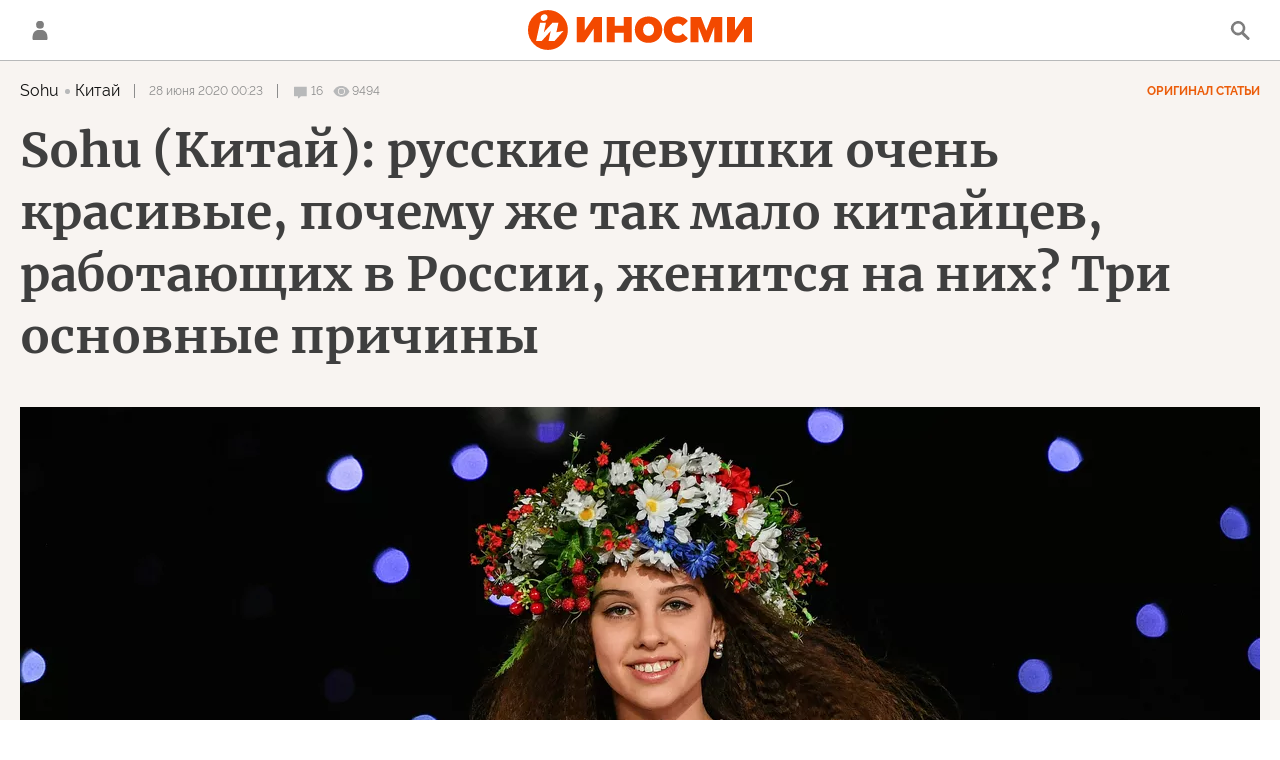

--- FILE ---
content_type: text/html; charset=utf-8
request_url: https://inosmi.ru/20200628/247666914.html
body_size: 28870
content:
<!DOCTYPE html><html lang="ru"><head prefix="og: http://ogp.me/ns# fb: http://ogp.me/ns/fb# article: http://ogp.me/ns/article# ya: http://webmaster.yandex.ru/vocabularies/"><meta http-equiv="Content-Type" content="text/html; charset=utf-8"><script type="text/javascript">
                        window.dataLayer = window.dataLayer || [];
                        dataLayer.push({
                        'page_title' : 'Sohu (Китай): русские девушки очень красивые, почему же так мало китайцев, работающих в России, женится на них? Три основные причины',
                        'page_path' : '/20200628/247666914.html',
                        'page_domain' : 'inosmi.ru',
                        'page_url' : 'https://inosmi.ru/20200628/247666914.html',
                        'page_tags' : 'Россия глазами иностранцев, Общество, ИноБлоги, Sohu, Россия, красавицы, Дальний Восток и Юго-Восточная Азия, Китай, китайский',
                        'page_rubric' : '',
                        'article_id'  : '247666914',
                        'article_length' : '0',
                        'page_supertag' : 'ИноСМИ'
                        });
                    </script><meta charset="utf-8"><meta http-equiv="X-UA-Compatible" content="IE=edge,chrome=1"><title>Sohu (Китай): русские девушки очень красивые, почему же так мало китайцев, работающих в России, женится на них? Три основные причины (Sohu, Китай) | 07.10.2022, ИноСМИ</title><meta name="description" content="В статье со множеством стереотипов от медведей до водки пользователь «Соху» «раскрывает» секрет, почему русским красавицам предпочитают других невест. Русские... | 28.06.2020, ИноСМИ"><meta name="keywords" content="россия глазами иностранцев, общество, иноблоги, россия"><meta name="analytics:title" content="Sohu: чем русские красавицы не угодили китайским мужчинам? (Sohu, Китай)"><meta name="analytics:keyw" content="asviewedby, social, inoblog, geo_rossiya"><meta name="analytics:rubric" content=""><meta name="analytics:tags" content="Россия глазами иностранцев, Общество, ИноБлоги, Sohu, Россия, красавицы, Дальний Восток и Юго-Восточная Азия, Китай, китайский"><meta name="analytics:site_domain" content="inosmi.ru"><meta name="analytics:lang" content="rus"><meta name="analytics:article_id" content="247666914"><meta name="analytics:url" content="https://inosmi.ru/20200628/247666914.html"><meta name="analytics:p_ts" content="1593292980"><meta name="analytics:author" content=""><meta name="analytics:isscroll" content="0"><link rel="author" href="https://inosmi.ru/"><meta property="og:url" content="https://inosmi.ru/20200628/247666914.html"><meta property="og:title" content="Sohu: чем русские красавицы не угодили китайским мужчинам? (Sohu, Китай)"><meta property="og:description" content="В статье со множеством стереотипов от медведей до водки пользователь «Соху» «раскрывает» секрет, почему русским красавицам предпочитают других невест. Русские... | 28.06.2020, ИноСМИ"><meta property="og:type" content="article"><meta property="og:site_name" content="ИноСМИ"><meta property="og:locale" content="ru_RU"><meta property="og:image" content="https://cdnn1.inosmi.ru/images/sharing/article/247666914.jpg?2421731471665144445"><meta property="og:image:width" content="2072"><meta property="og:image:height" content="1066"><meta name="relap-image" content="https://cdnn1.inosmi.ru/i/ria_soc.png"><meta name="twitter:card" content="summary_large_image"><meta name="twitter:site" content="@inosmi"><link rel="canonical" href="https://inosmi.ru/20200628/247666914.html"><link rel="alternate" hreflang="ru" href="https://inosmi.ru/20200628/247666914.html"><link rel="alternate" hreflang="x-default" href="https://inosmi.ru/20200628/247666914.html"><link rel="preconnect" href="https://cdnn1.inosmi.ru/"><link rel="dns-prefetch" href="https://cdnn1.inosmi.ru/"><link rel="alternate" type="application/rss+xml" href="https://inosmi.ru/export/rss2/index.xml?page_type=google_newsstand"><link rel="preload" as="image" href="https://cdnn1.inosmi.ru/img/24217/31/242173150_0:0:3072:1728_1920x0_80_0_0_f1970f46b8393aac8eeaacfa48b10a1b.jpg.webp" imagesrcset="https://cdnn1.inosmi.ru/img/24217/31/242173150_0:0:3072:1728_320x0_80_0_0_2e15d3f9bfecbe1f2228888d8fc343d6.jpg.webp 320w, https://cdnn1.inosmi.ru/img/24217/31/242173150_0:0:3072:1728_640x0_80_0_0_c8470aa1c40f81c8fbe91e07f78a9388.jpg.webp 640w, https://cdnn1.inosmi.ru/img/24217/31/242173150_0:0:3072:1728_1024x0_80_0_0_b8e25d1b05bd0d41eb5d17231768ad35.jpg.webp 1024w, https://cdnn1.inosmi.ru/img/24217/31/242173150_0:0:3072:1728_1280x0_80_0_0_4a343fcf0ba4ac983272557daf036d02.jpg.webp 1280w, https://cdnn1.inosmi.ru/img/24217/31/242173150_0:0:3072:1728_1600x0_80_0_0_1bb816886267c51f78207a80aee66a33.jpg.webp 1600w, https://cdnn1.inosmi.ru/img/24217/31/242173150_0:0:3072:1728_1920x0_80_0_0_f1970f46b8393aac8eeaacfa48b10a1b.jpg.webp 1920w"><meta name="robots" content="index, follow, max-image-preview:large"><meta property="article:published_time" content="20200628T0023"><meta property="article:modified_time" content="20221007T1507"><meta property="article:author" content=" , Sohu, ИноСМИ"><meta property="article:section" content="Статьи"><meta property="article:tag" content="Россия глазами иностранцев"><meta property="article:tag" content="Общество"><meta property="article:tag" content="ИноБлоги"><meta property="article:tag" content="Россия"><meta name="relap-entity-id" content="247666914"><link rel="amphtml" href="https://inosmi.ru/amp/20200628/247666914.html"><meta name="viewport" content="width=device-width, initial-scale=1.0, maximum-scale=1.0, user-scalable=yes"><meta name="HandheldFriendly" content="true"><meta name="MobileOptimzied" content="width"><meta name="referrer" content="always"><meta name="format-detection" content="telephone=no"><meta name="format-detection" content="address=no"><meta name="yandex-verification" content="595a70d2b54cd9c2"><meta name="yandex-verification" content="444b2727759646d9"><meta property="vk:app_id" content="5135238"><meta name="apple-itunes-app" content="app-id=405480756"><meta name="google-play-app" content="app-id=ru.rian.inosmi"><link rel="apple-touch-icon" sizes="180x180" href="https://cdnn1.inosmi.ru/i/favicons/apple-touch-icon.png"><link rel="icon" type="image/png" sizes="32x32" href="https://cdnn1.inosmi.ru/i/favicons/favicon-32x32.png"><link rel="icon" type="image/png" sizes="16x16" href="https://cdnn1.inosmi.ru/i/favicons/favicon-16x16.png"><link rel="mask-icon" href="https://cdnn1.inosmi.ru/i/favicons/safari-pinned-tab.svg" color="#F34900"><link rel="shortcut icon" href="https://cdnn1.inosmi.ru/i/favicons/favicon.ico"><link rel="manifest" href="/i/favicons/manifest.json"><meta name="apple-mobile-web-app-title" content="inosmi.ru"><meta name="application-name" content="inosmi.ru"><meta name="msapplication-TileColor" content="#da532c"><meta name="msapplication-config" content="https://cdnn1.inosmi.ru/i/favicons/browserconfig.xml"><meta name="theme-color" content="#ffffff"><link rel="preload" href="https://cdnn1.inosmi.ru/css/fonts/Raleway/font.css?911b7e0afe" as="style" onload="this.onload=null;this.rel='stylesheet'"><link rel="preload" href="https://cdnn1.inosmi.ru/css/fonts/Merriweather/font.css?911b7e0afe" as="style" onload="this.onload=null;this.rel='stylesheet'"><noscript><link rel="stylesheet" type="text/css" href="https://cdnn1.inosmi.ru/css/fonts/Raleway/font.css?911b7e0afe"><link rel="stylesheet" type="text/css" href="https://cdnn1.inosmi.ru/css/fonts/Merriweather/font.css?911b7e0afe"></noscript><link rel="stylesheet" type="text/css" href="https://cdnn1.inosmi.ru/css/common.min.css?973693331"><link rel="stylesheet" type="text/css" href="https://cdnn1.inosmi.ru/css/pages/article.min.css?98a5ae098"><link rel="stylesheet" type="text/css" href="https://cdnn1.inosmi.ru/css/pages/comments.min.css?930ee4fa6"><link rel="stylesheet" type="text/css" href="https://cdnn1.inosmi.ru/css/print/common_print.min.css?9909534e6"><script>var GLOBAL = {}; GLOBAL.www = 'https://inosmi.ru'; GLOBAL.cookie_domain = '.inosmi.ru'; GLOBAL.adriver = {}; GLOBAL.adriver.sid = "45736"; GLOBAL.adriver.bt = "52"; GLOBAL.csrf_token = ''; GLOBAL.search = {}; GLOBAL.auth = {}; GLOBAL.auth.status = 'error'; GLOBAL.auth.provider = ''; GLOBAL.auth.twitter = '/id/twitter/request/'; GLOBAL.auth.facebook = '/id/facebook/request/'; GLOBAL.auth.vkontakte = '/id/vkontakte/request/'; GLOBAL.auth.google = '/id/google/request/'; GLOBAL.auth.ok = '/id/ok/request/'; GLOBAL.auth.apple = '/id/apple/request/'; GLOBAL.auth.moderator = ''; GLOBAL.user = {}; GLOBAL.user.id = ""; GLOBAL.locale = {}; GLOBAL.locale.id = {}; GLOBAL.locale.id.is_id = '1'; GLOBAL.locale.id.errors = {}; GLOBAL.locale.id.errors.email = 'Введите e-mail'; GLOBAL.locale.id.errors.password = 'Введите пароль'; GLOBAL.locale.id.errors.wrong = 'Неправильный логин или пароль'; GLOBAL.locale.id.errors.wrongpassword = 'Неправильный пароль'; GLOBAL.locale.id.errors.wronglogin = 'Проверьте адрес почты'; GLOBAL.locale.id.errors.emptylogin = 'Не введено имя пользователя'; GLOBAL.locale.id.errors.wrongemail = 'Неверный e-mail'; GLOBAL.locale.id.errors.passwordnotsimilar = 'Введенные пароли не совпадают'; GLOBAL.locale.id.errors.wrongcode = 'Неправильный код'; GLOBAL.locale.id.errors.wrongname = 'Недопустимое имя'; GLOBAL.locale.id.errors.send = 'E-mail отправлен!'; GLOBAL.locale.id.errors.notsend = 'Ошибка! Невозможно отправить e-mail.'; GLOBAL.locale.id.errors.anothersoc = 'Другой социальный аккаунт уже связан с этим профилем'; GLOBAL.locale.id.errors.acclink = 'Аккаунты успешно связаны!'; GLOBAL.locale.id.errors.emailexist = 'Пользователь с таким e-mail уже существует'; GLOBAL.locale.id.errors.emailnotexist = 'Ошибка! Пользователя с таким e-mail не существует'; GLOBAL.locale.id.errors.recoveryerror = 'Ошибка восстановления пароля. Пожалуйста, попробуйте снова!'; GLOBAL.locale.id.errors.alreadyactive = 'Пользователь уже был активирован'; GLOBAL.locale.id.errors.autherror = 'Ошибка входа. Пожалуйста, повторите попытку позже или обратитесь в службу технической поддержки'; GLOBAL.locale.id.errors.codeerror = 'Ошибка генерации кода подтверждение регистрации. Пожалуйста, повторите попытку позже или обратитесь в службу технической поддержки'; GLOBAL.locale.id.errors.global = 'Произошла ошибка. Пожалуйста, повторите попытку позже или обратитесь в службу технической поддержки'; GLOBAL.locale.id.errors.registeremail = ' На указанный Вами e-mail отправленно письмо. <br/> Для завершения регистрации, пожалуйста перейдите по ссылке в e-mail. '; GLOBAL.locale.id.errors.linkprofile = ' Этот e-mail уже используется! <a data-modal-open="link_local_account">Вы хотите связать эти аккаунты?</a> '; GLOBAL.locale.id.errors.confirm = ' Этот аккаунт не был подтвержден! <br/> <a class="b-id__secret-recovery">Отправить e-mail</a> с информацией для подтверждения аккаунта. '; GLOBAL.locale.id.errors.block = ' Ваш аккаунт на inosmi.ru был заблокирован.<br/>Для восстановления доступа отправьте письмо на <a href="mailto:moderator@rian.ru">moderator@rian.ru</a> '; GLOBAL.locale.id.errors.del = ' Ваш аккаунт был удален! Вы можете восстановить его, перейдя по ссылке из письма, высланного при удалении аккаунта. <br/> <a id="modalUserRemindLetter">Повторно отправить e-mail</a> '; GLOBAL.locale.id.errors.confirmation = ' Пожалуйста, перейдите по ссылке из письма, отправленного на <span class="m-email">$1</span> '; GLOBAL.locale.id.links = {}; GLOBAL.locale.id.links.login = 'Авторизация'; GLOBAL.locale.id.links.register = 'Регистрация'; GLOBAL.locale.id.links.forgotpassword = 'Восстановление пароля'; GLOBAL.locale.id.links.privacy = 'Политика конфиденциальности'; GLOBAL.locale.id.login = {}; GLOBAL.locale.id.login.title = 'Авторизация'; GLOBAL.locale.id.login.email = 'E-mail:'; GLOBAL.locale.id.login.password = 'Пароль:'; GLOBAL.locale.id.login.remember = 'Запомнить меня'; GLOBAL.locale.id.login.signin = 'Войти'; GLOBAL.locale.id.login.social = {}; GLOBAL.locale.id.login.social.label = 'Other ways to sign in:'; GLOBAL.locale.id.login.social.anotheruserlink = 'This account has been linked to a different profile.'; GLOBAL.locale.id.register = {}; GLOBAL.locale.id.register.title = 'Регистрация'; GLOBAL.locale.id.register.email = 'E-mail:'; GLOBAL.locale.id.register.password = 'Пароль:'; GLOBAL.locale.id.register.confirm = 'Подтверждение пароля:'; GLOBAL.locale.id.register.captcha = 'Введите код с картинки'; GLOBAL.locale.id.register.requirements = '* Все поля обязательны к заполнению'; GLOBAL.locale.id.register.password_length = 'Не менее 9 символов с 1 цифрой'; GLOBAL.locale.id.register.success = ' Пожалуйста, подтвердите Ваш e-mail для продолжения. Инструкции для подтверждения были высланы на <a class="email"></a> '; GLOBAL.locale.id.register.confirmemail = 'Пожалуйста, подтвердите Ваш e-mail для продолжения.'; GLOBAL.locale.id.register.confirm_personal = 'By clicking \'Register\', you confirm that you agree to our Privacy Policy and give your consent to the processing of personal data in accordance with the Privacy Policy'; GLOBAL.locale.id.deleteaccount = {}; GLOBAL.locale.id.deleteaccount.title = 'Удалить аккаунт'; GLOBAL.locale.id.deleteaccount.body = 'Вы уверены, что хотите удалить аккаунт?'; GLOBAL.locale.id.deleteaccount.success = 'Ваш аккаунт был удален! Вы можете восстановить аккаунт в течение 30 дней, перейдя по ссылке в письме.'; GLOBAL.locale.id.deleteaccount.action = 'Удалить аккаунт'; GLOBAL.locale.id.passwordrecovery = {}; GLOBAL.locale.id.passwordrecovery.title = 'Восстановление пароля'; GLOBAL.locale.id.passwordrecovery.password = 'Введите новый пароль:'; GLOBAL.locale.id.passwordrecovery.confirm = 'Повторите новый пароль:'; GLOBAL.locale.id.passwordrecovery.email = 'E-mail'; GLOBAL.locale.id.passwordrecovery.send = ' Инструкции для восстановления пароля высланы на <a class="email"></a> '; GLOBAL.locale.id.passwordrecovery.success = ' Поздравляем! Пароль успешно восстановлен. Пожалуйста авторизуйтесь. '; GLOBAL.locale.id.passwordrecovery.alert = ' На указанный Вами адрес отправлено сообщение. Чтобы установить пароль, перейдите по ссылке в тексте письма. '; GLOBAL.locale.id.registerconfirm = {}; GLOBAL.locale.id.registerconfirm.success = 'Аккаунт успешно создан!'; GLOBAL.locale.id.registerconfirm.error = 'Ошибка подтверждения регистрации. Пожалуйста, повторите попытку позже или обратитесь в службу технической поддержки'; GLOBAL.locale.id.restoreaccount = {}; GLOBAL.locale.id.restoreaccount.title = 'Восстановление аккаунта'; GLOBAL.locale.id.restoreaccount.confirm = 'Восстановить Ваш аккаунт?'; GLOBAL.locale.id.restoreaccount.error = 'Ошибка! Невозможно восстановить аккаунт'; GLOBAL.locale.id.restoreaccount.success = 'Ваш аккаунт был восстановлен'; GLOBAL.locale.id.localaccount = {}; GLOBAL.locale.id.localaccount.exist = 'У меня есть аккаунт в inosmi.ru'; GLOBAL.locale.id.localaccount.notexist = 'У меня нет аккаунта в inosmi.ru'; GLOBAL.locale.id.localaccount.title = 'Регистрация'; GLOBAL.locale.id.localaccount.profile = 'У вас есть аккаунт в inosmi.ru?'; GLOBAL.locale.id.localaccount.hello = ' <span>Здравствуйте, </span> <span class="m-name"></span> <span>!</span> '; GLOBAL.locale.id.button = {}; GLOBAL.locale.id.button.ok = 'Ок'; GLOBAL.locale.id.button.yes = 'Да'; GLOBAL.locale.id.button.no = 'Нет'; GLOBAL.locale.id.button.next = 'Дальше'; GLOBAL.locale.id.button.close = 'Закрыть'; GLOBAL.locale.id.button.profile = 'В личный кабинет'; GLOBAL.locale.id.button.recover = 'Восстановление'; GLOBAL.locale.id.button.register = 'Регистрация'; GLOBAL.locale.id.message = {}; GLOBAL.locale.id.message.errors = {}; GLOBAL.locale.id.message.errors.empty = 'Невозможно отправить сообщение'; GLOBAL.locale.id.message.errors.notfound = 'Невозможно отправить сообщение'; GLOBAL.locale.id.message.errors.similar = 'Неверный код'; GLOBAL.locale.smartcaptcha = {}; GLOBAL.locale.smartcaptcha.site_key = 'ysc1_4CFvX17qDyBPyzFwfyj6rmqQg2aeRKVvYCpvR7aybe5fddc8'; GLOBAL.comet = {}; GLOBAL.comet.ticket = "00"; GLOBAL.comet.url = "https://n-ssl.inosmi.ru/polling"; GLOBAL.comet.ts = "1769620134"; GLOBAL.comet.objects = []; GLOBAL.comet.reduce = ""; GLOBAL.comet.timeouts = {}; GLOBAL.comet.timeouts.try2 = 1000; GLOBAL.comet.timeouts.try3 = 10000; GLOBAL.comet.timeouts.try4 = 30000; GLOBAL.sock = {}; GLOBAL.sock.server = "https://cm.ria.ru/chat"; GLOBAL.project = "inosmi"; GLOBAL.partnerstags = "asviewedby:social:inoblog:sohu_com:geo_rossiya:keyword_krasavicy:reg_seasia:country_china:lang_ch"; GLOBAL.article = GLOBAL.article || {}; GLOBAL.article.id = 247666914; GLOBAL.article.chat_expired = !!1; GLOBAL.chat = GLOBAL.chat || {}; GLOBAL.chat.show = !!1; GLOBAL.css = {}; GLOBAL.css.banners_sidebar = "https://cdnn1.inosmi.ru/css/banners/sidebar.min.css?91923ed77"; GLOBAL.css.banners_article_bottom = "https://cdnn1.inosmi.ru/css/banners/article_bottom.min.css?998caec6f"; GLOBAL.js = {}; GLOBAL.js.videoplayer = "https://cdnn1.inosmi.ru/min/js/libs/video/videoplayer.min.js?9678ce3b5"; GLOBAL.js.partners = "https://cdnn1.inosmi.ru/min/js/libs/partners.js?9a985c660";</script><script>var endlessScrollFirst = 247666914; var endlessScrollUrl = '/services/article/infinity/'; var endlessScrollAlgorithm = ''; var endlessScrollQueue = [276852404, 276851006, 276850208, 276845248, 276847162, 276850843, 276846958, 276847563, 276849376, 276848547, 276849114, 276847358, 276846621, 276846016, 276844303];</script><script src="https://yandex.ru/ads/system/header-bidding.js" async="true"></script><link rel="preconnect" href="https://ads.betweendigital.com" crossorigin="anonymous"><meta name="google-site-verification" content="Z3mpwOXW4mEZvkuS7ZX2PBmsskIxWavW1mNAZrbRc1c"></head><body class="body m-inosmi m-article-page m-header-brand" id="body" data-const-page-type="article" data-page-type="article" data-page-project="inosmi" data-header-sticked-on="1"><script src="https://cdnn1.inosmi.ru/min/js/jquery/jquery-1.12.4.min.js?96ee03cbd"></script><div class="schema_org" itemscope="itemscope" itemtype="https://schema.org/WebSite"><meta itemprop="name" content="ИноСМИ"><meta itemprop="description" content="Обзор материалов зарубежных СМИ и прессы: перевод статей о России и мире, авторские материалы, аналитика и комментарии"><a itemprop="url" href="https://inosmi.ru"> </a><meta itemprop="image" content="https://cdnn1.inosmi.ru/i/export/logo.png"></div><ul class="schema_org" itemscope="itemscope" itemtype="http://schema.org/BreadcrumbList"><li itemprop="itemListElement" itemscope="itemscope" itemtype="http://schema.org/ListItem"><meta itemprop="name" content="ИноСМИ"><meta itemprop="position" content="1"><meta itemprop="item" content="https://inosmi.ru"><a itemprop="url" href="https://inosmi.ru"> </a></li><li itemprop="itemListElement" itemscope="itemscope" itemtype="http://schema.org/ListItem"><meta itemprop="name" content="Статьи"><meta itemprop="position" content="2"><meta itemprop="item" content="https://inosmi.ru/20200628/"><a itemprop="url" href="https://inosmi.ru/20200628/"> </a></li><li itemprop="itemListElement" itemscope="itemscope" itemtype="http://schema.org/ListItem"><meta itemprop="name" content="Sohu (Китай): русские девушки очень красивые, почему же так мало китайцев, работающих в России, женится на них? Три основные причины"><meta itemprop="position" content="3"><meta itemprop="item" content="https://inosmi.ru/20200628/247666914.html"><a itemprop="url" href="https://inosmi.ru/20200628/247666914.html"> </a></li></ul><script>
                    if (!rutarget) {
                        var rutarget = {};
                    }
                    if (!rutarget.adfox) {
                        rutarget.adfox = {
                            getAdState: function() {
                                return 0
                            },
                            checkAd: function() {}
                        };
                    }
                </script><script>
            var svg_spirte_files = [
                "https://cdnn1.inosmi.ru/i/sprites/icon/inline.svg?v=101",
                "https://cdnn1.inosmi.ru/i/sprites/logo/inline.svg?v=101",
                "https://cdnn1.inosmi.ru/i/sprites/social/inline.svg?v=101",
                "https://cdnn1.inosmi.ru/i/sprites/s_icon/inline.svg?v=101",
                "https://cdnn1.inosmi.ru/i/sprites/s_social/inline.svg?v=101",
                "https://cdnn1.inosmi.ru/i/sprites/images/inline.svg?v=101"
            ];

            for (var i = 0; i < svg_spirte_files.length; i++) {
                var svg_ajax = new XMLHttpRequest();
                svg_ajax.open("GET", svg_spirte_files[i], true);
                svg_ajax.send();
                svg_ajax.onload = function(e) {
                    var svg_div = document.createElement("div");
                    svg_div.className = 'svg-sprite';
                    svg_div.innerHTML = this.responseText;
                    document.body.insertBefore(svg_div, document.body.childNodes[0]);
                }
            }
            </script><script src="https://cdnn1.inosmi.ru/min/js/libs/banners/adfx.loader.bind.js?938109bb6"></script><script>
                    (window.yaContextCb = window.yaContextCb || []).push(() => {
                        replaceOriginalAdFoxMethods();
                        window.Ya.adfoxCode.hbCallbacks = window.Ya.adfoxCode.hbCallbacks || [];
                    })
                </script><script src="https://yandex.ru/ads/system/context.js" async="true"></script><script src="https://cdnn1.inosmi.ru/min/js/libs/banners/prebid.min.js?991c5bc75"></script><div class="view-size" id="jsViewSize"></div><div class="page" id="page"><div class="container"><aside><div class="banner m-before-header m-not-stub m-article-desktop" data-position="article_desktop_header"><div class="banner__content"></div></div><div class="banner m-before-header m-article-mobile" data-position="article_mobile_header"><div class="banner__content"></div></div></aside></div><aside></aside><div class="page__bg-media"></div><div class="alert m-hidden" id="alertAfterRegister"><div class="alert__text">
                Регистрация пройдена успешно! <br>
                Пожалуйста, перейдите по ссылке из письма, отправленного на <span class="m-email"></span></div><div class="alert__btn"><button class="form__btn m-min m-black confirmEmail">Отправить еще раз</button></div></div><div class="header" id="header"><div class="container"><a class="header__signin" data-modal-open="authorization"><svg class="svg-icon"><use xmlns:xlink="http://www.w3.org/1999/xlink" xlink:href="#icon-user"></use></svg></a><a href="/id/profile/" class="header__user"><svg viewbox="0 0 100 100" class="avatar"><rect x="0" y="0" width="100" height="100" fill="url(#avatar_0)"></rect><text fill="#ffffff" font-size="45" font-family="Raleway" y="65" transform="translate(50)"><tspan x="0" text-anchor="middle"></tspan></text></svg></a><a href="/" class="header__logo"><svg class="svg-icon"><use xmlns:xlink="http://www.w3.org/1999/xlink" xlink:href="#logo-color"></use></svg></a><span class="header__search" data-modal-open="search"><svg class="svg-icon"><use xmlns:xlink="http://www.w3.org/1999/xlink" xlink:href="#icon-search"></use></svg></span></div></div><div class="content" id="content"><div class="container"><div class="endless" id="endless"><div class="endless__item " data-supertag="0" data-remove-fat="0" data-advertisement-project="0" data-remove-advertisement="0" data-id="247666914" data-date="20200628" data-endless="1" data-domain="inosmi.ru" data-project="inosmi" data-url="/20200628/247666914.html" data-full-url="https://inosmi.ru/20200628/247666914.html" data-title="Sohu (Китай): русские девушки очень красивые, почему же так мало китайцев, работающих в России, женится на них? Три основные причины" data-published="2020-06-28T00:23" data-text-length="0" data-keywords="россия глазами иностранцев, общество, иноблоги, россия" data-author=" " data-author-korr="" data-analytics-keyw="asviewedby, social, inoblog, geo_rossiya" data-analytics-rubric="" data-analytics-tags="Россия глазами иностранцев, Общество, ИноБлоги, Sohu, Россия, красавицы, Дальний Восток и Юго-Восточная Азия, Китай, китайский" data-article-show="" data-pts="1593292980" data-article-type="article" data-is-scroll="0" data-head-title="Sohu (Китай): русские девушки очень красивые, почему же так мало китайцев, работающих в России, женится на них? Три основные причины (Sohu, Китай) | 07.10.2022, ИноСМИ" data-adfox-rubric="asviewedby:social:inoblog:sohu_com:geo_rossiya:keyword_krasavicy:reg_seasia:country_china:lang_ch"><div class="endless__item-content"><div class="layout-article"><div class="article__meta" itemscope="" itemtype="https://schema.org/Article"><div itemprop="mainEntityOfPage">https://inosmi.ru/20200628/247666914.html</div><a itemprop="url" href="/20200628/247666914.html"> </a><div itemprop="headline">Sohu: чем русские красавицы не угодили китайским мужчинам?</div><div itemprop="alternativeHeadline">Sohu: чем русские красавицы не угодили китайским мужчинам?</div><div itemprop="name">Sohu: чем русские красавицы не угодили китайским мужчинам?</div><div itemprop="description">В статье со множеством стереотипов от медведей до водки пользователь «Соху» «раскрывает» секрет, почему русским красавицам предпочитают других невест. Русские... | 28.06.2020, ИноСМИ</div><div itemprop="datePublished">2020-06-28T00:23</div><div itemprop="dateCreated">2020-06-28T00:23</div><div itemprop="dateModified">2022-10-07T15:07</div><div itemprop="speakable" itemscope="" itemtype="https://schema.org/SpeakableSpecification"><div itemprop="xpath">/html/head/meta[@name='og:title']/@content</div><div itemprop="xpath">/html/head/meta[@name='og:description']/@content</div></div><div itemprop="associatedMedia">https://cdnn1.inosmi.ru/img/24217/31/242173150_0:0:3072:1728_1920x0_80_0_0_f1970f46b8393aac8eeaacfa48b10a1b.jpg.webp</div><div itemprop="contentLocation">россия</div><div itemprop="copyrightHolder" itemscope="" itemtype="http://schema.org/Organization"><div itemprop="name">ИноСМИ</div><a itemprop="url" href="https://inosmi.ru/"> </a><div itemprop="address" itemscope="" itemtype="http://schema.org/PostalAddress"><meta itemprop="streetAddress" content="Зубовский бульвар, 4"><meta itemprop="postalCode" content="119021"><meta itemprop="addressLocality" content="Москва"><meta itemprop="addressRegion" content="Москва"><div itemprop="addressCountry" itemscope="" itemtype="https://schema.org/Country"><meta itemprop="name" content="Россия"></div></div><div itemprop="email">info@inosmi.ru</div><div itemprop="telephone">+7 495 645 66 01</div><div itemprop="legalName">ФГУП МИА «Россия сегодня»</div><a itemprop="sameAs" href="https://vk.ru/inosmi"></a><a itemprop="sameAs" href="https://x.com/inosmi"></a><a itemprop="sameAs" href="https://ok.ru/inosmi"></a><a itemprop="sameAs" href="https://t.me/inosmichannel"></a><a itemprop="sameAs" href="https://dzen.ru/inosmi.ru"></a><a itemprop="sameAs" href="https://ru.wikipedia.org/wiki/%D0%98%D0%BD%D0%BE%D0%A1%D0%9C%D0%98.%D1%80%D1%83"></a><div itemprop="logo" itemscope="" itemtype="https://schema.org/ImageObject"><a itemprop="url" href="https://cdnn1.inosmi.ru/i/schema_org/logo.png"> </a><a itemprop="contentUrl" href="https://cdnn1.inosmi.ru/i/schema_org/logo.png"> </a><div itemprop="width">158</div><div itemprop="height">60</div></div></div><div itemprop="copyrightYear">2020</div><div itemprop="creator" itemscope="" itemtype="http://schema.org/Organization"><div itemprop="name">ИноСМИ</div><a itemprop="url" href="https://inosmi.ru/"> </a><div itemprop="address" itemscope="" itemtype="http://schema.org/PostalAddress"><meta itemprop="streetAddress" content="Зубовский бульвар, 4"><meta itemprop="postalCode" content="119021"><meta itemprop="addressLocality" content="Москва"><meta itemprop="addressRegion" content="Москва"><div itemprop="addressCountry" itemscope="" itemtype="https://schema.org/Country"><meta itemprop="name" content="Россия"></div></div><div itemprop="email">info@inosmi.ru</div><div itemprop="telephone">+7 495 645 66 01</div><div itemprop="legalName">ФГУП МИА «Россия сегодня»</div><a itemprop="sameAs" href="https://vk.ru/inosmi"></a><a itemprop="sameAs" href="https://x.com/inosmi"></a><a itemprop="sameAs" href="https://ok.ru/inosmi"></a><a itemprop="sameAs" href="https://t.me/inosmichannel"></a><a itemprop="sameAs" href="https://dzen.ru/inosmi.ru"></a><a itemprop="sameAs" href="https://ru.wikipedia.org/wiki/%D0%98%D0%BD%D0%BE%D0%A1%D0%9C%D0%98.%D1%80%D1%83"></a><div itemprop="logo" itemscope="" itemtype="https://schema.org/ImageObject"><a itemprop="url" href="https://cdnn1.inosmi.ru/i/schema_org/logo.png"> </a><a itemprop="contentUrl" href="https://cdnn1.inosmi.ru/i/schema_org/logo.png"> </a><div itemprop="width">158</div><div itemprop="height">60</div></div></div><a itemprop="discussionUrl" href="https://inosmi.ru/20200628/247666914.html?chat_room_id=247666914"> </a><div itemprop="genre">Новости</div><div itemprop="inLanguage">ru-RU</div><div itemprop="license">https://inosmi.ru/docs/about/copyright.html</div><div itemprop="publishingPrinciples">https://xn--c1acbl2abdlkab1og.xn--p1ai/</div><div itemprop="sourceOrganization" itemscope="" itemtype="http://schema.org/Organization"><div itemprop="name">ИноСМИ</div><a itemprop="url" href="https://inosmi.ru/"> </a><div itemprop="address" itemscope="" itemtype="http://schema.org/PostalAddress"><meta itemprop="streetAddress" content="Зубовский бульвар, 4"><meta itemprop="postalCode" content="119021"><meta itemprop="addressLocality" content="Москва"><meta itemprop="addressRegion" content="Москва"><div itemprop="addressCountry" itemscope="" itemtype="https://schema.org/Country"><meta itemprop="name" content="Россия"></div></div><div itemprop="email">info@inosmi.ru</div><div itemprop="telephone">+7 495 645 66 01</div><div itemprop="legalName">ФГУП МИА «Россия сегодня»</div><a itemprop="sameAs" href="https://vk.ru/inosmi"></a><a itemprop="sameAs" href="https://x.com/inosmi"></a><a itemprop="sameAs" href="https://ok.ru/inosmi"></a><a itemprop="sameAs" href="https://t.me/inosmichannel"></a><a itemprop="sameAs" href="https://dzen.ru/inosmi.ru"></a><a itemprop="sameAs" href="https://ru.wikipedia.org/wiki/%D0%98%D0%BD%D0%BE%D0%A1%D0%9C%D0%98.%D1%80%D1%83"></a><div itemprop="logo" itemscope="" itemtype="https://schema.org/ImageObject"><a itemprop="url" href="https://cdnn1.inosmi.ru/i/schema_org/logo.png"> </a><a itemprop="contentUrl" href="https://cdnn1.inosmi.ru/i/schema_org/logo.png"> </a><div itemprop="width">158</div><div itemprop="height">60</div></div></div><div itemprop="image" itemscope="" itemtype="https://schema.org/ImageObject"><a itemprop="url" href="https://cdnn1.inosmi.ru/img/24217/31/242173150_0:0:3072:1728_1920x0_80_0_0_f1970f46b8393aac8eeaacfa48b10a1b.jpg.webp"></a><a itemprop="contentUrl" href="https://cdnn1.inosmi.ru/img/24217/31/242173150_0:0:3072:1728_1920x0_80_0_0_f1970f46b8393aac8eeaacfa48b10a1b.jpg.webp"></a><div itemprop="width">1920</div><div itemprop="height">1080</div><div itemprop="representativeOfPage">true</div></div><a itemprop="thumbnailUrl" href="https://cdnn1.inosmi.ru/img/24217/31/242173150_0:0:3072:1728_1920x0_80_0_0_f1970f46b8393aac8eeaacfa48b10a1b.jpg.webp"></a><div itemprop="image" itemscope="" itemtype="https://schema.org/ImageObject"><a itemprop="url" href="https://cdnn1.inosmi.ru/img/24217/31/242173150_199:0:2930:2048_1920x0_80_0_0_8af0ce6b501e63233761248a40832b04.jpg.webp"></a><a itemprop="contentUrl" href="https://cdnn1.inosmi.ru/img/24217/31/242173150_199:0:2930:2048_1920x0_80_0_0_8af0ce6b501e63233761248a40832b04.jpg.webp"></a><div itemprop="width">1920</div><div itemprop="height">1440</div><div itemprop="representativeOfPage">true</div></div><a itemprop="thumbnailUrl" href="https://cdnn1.inosmi.ru/img/24217/31/242173150_199:0:2930:2048_1920x0_80_0_0_8af0ce6b501e63233761248a40832b04.jpg.webp">https://cdnn1.inosmi.ru/img/24217/31/242173150_199:0:2930:2048_1920x0_80_0_0_8af0ce6b501e63233761248a40832b04.jpg.webp</a><div itemprop="image" itemscope="" itemtype="https://schema.org/ImageObject"><a itemprop="url" href="https://cdnn1.inosmi.ru/img/24217/31/242173150_541:0:2589:2048_1920x0_80_0_0_8c94d00ae6625c3e83f10db5dadc4fff.jpg.webp"></a><a itemprop="contentUrl" href="https://cdnn1.inosmi.ru/img/24217/31/242173150_541:0:2589:2048_1920x0_80_0_0_8c94d00ae6625c3e83f10db5dadc4fff.jpg.webp"></a><div itemprop="width">1920</div><div itemprop="height">1920</div><div itemprop="representativeOfPage">true</div></div><a itemprop="thumbnailUrl" href="https://cdnn1.inosmi.ru/img/24217/31/242173150_541:0:2589:2048_1920x0_80_0_0_8c94d00ae6625c3e83f10db5dadc4fff.jpg.webp"></a><div itemprop="publisher" itemscope="" itemtype="http://schema.org/Organization"><div itemprop="name">ИноСМИ</div><a itemprop="url" href="https://inosmi.ru/"> </a><div itemprop="address" itemscope="" itemtype="http://schema.org/PostalAddress"><meta itemprop="streetAddress" content="Зубовский бульвар, 4"><meta itemprop="postalCode" content="119021"><meta itemprop="addressLocality" content="Москва"><meta itemprop="addressRegion" content="Москва"><div itemprop="addressCountry" itemscope="" itemtype="https://schema.org/Country"><meta itemprop="name" content="Россия"></div></div><div itemprop="email">info@inosmi.ru</div><div itemprop="telephone">+7 495 645 66 01</div><div itemprop="legalName">ФГУП МИА «Россия сегодня»</div><a itemprop="sameAs" href="https://vk.ru/inosmi"></a><a itemprop="sameAs" href="https://x.com/inosmi"></a><a itemprop="sameAs" href="https://ok.ru/inosmi"></a><a itemprop="sameAs" href="https://t.me/inosmichannel"></a><a itemprop="sameAs" href="https://dzen.ru/inosmi.ru"></a><a itemprop="sameAs" href="https://ru.wikipedia.org/wiki/%D0%98%D0%BD%D0%BE%D0%A1%D0%9C%D0%98.%D1%80%D1%83"></a><div itemprop="logo" itemscope="" itemtype="https://schema.org/ImageObject"><a itemprop="url" href="https://cdnn1.inosmi.ru/i/schema_org/logo.png"> </a><a itemprop="contentUrl" href="https://cdnn1.inosmi.ru/i/schema_org/logo.png"> </a><div itemprop="width">158</div><div itemprop="height">60</div></div></div><div itemprop="author" itemscope="" itemtype="http://schema.org/Organization"><div itemprop="name">ИноСМИ</div><a itemprop="url" href="https://inosmi.ru/"> </a><div itemprop="address" itemscope="" itemtype="http://schema.org/PostalAddress"><meta itemprop="streetAddress" content="Зубовский бульвар, 4"><meta itemprop="postalCode" content="119021"><meta itemprop="addressLocality" content="Москва"><meta itemprop="addressRegion" content="Москва"><div itemprop="addressCountry" itemscope="" itemtype="https://schema.org/Country"><meta itemprop="name" content="Россия"></div></div><div itemprop="email">info@inosmi.ru</div><div itemprop="telephone">+7 495 645 66 01</div><div itemprop="legalName">ФГУП МИА «Россия сегодня»</div><a itemprop="sameAs" href="https://vk.ru/inosmi"></a><a itemprop="sameAs" href="https://x.com/inosmi"></a><a itemprop="sameAs" href="https://ok.ru/inosmi"></a><a itemprop="sameAs" href="https://t.me/inosmichannel"></a><a itemprop="sameAs" href="https://dzen.ru/inosmi.ru"></a><a itemprop="sameAs" href="https://ru.wikipedia.org/wiki/%D0%98%D0%BD%D0%BE%D0%A1%D0%9C%D0%98.%D1%80%D1%83"></a><div itemprop="logo" itemscope="" itemtype="https://schema.org/ImageObject"><a itemprop="url" href="https://cdnn1.inosmi.ru/i/schema_org/logo.png"> </a><a itemprop="contentUrl" href="https://cdnn1.inosmi.ru/i/schema_org/logo.png"> </a><div itemprop="width">158</div><div itemprop="height">60</div></div></div><div itemprop="keywords">россия глазами иностранцев, общество, иноблоги, россия</div></div><div class="article__header"><div class="container"><div class="article__info" data-nosnippet="true"><div class="article__info-source"><div class="source"><span><a href="/sohu_com/">Sohu</a></span><span><a href="/magazines/?country=country_china">Китай</a></span></div></div><div class="article__info-date"><a href="/20200628/">28 июня 2020 00:23</a></div><div class="article__info-statistic"><div class="dot-loader m-grey"><span> </span></div></div><div class="article__info-original"><a target="_blank" href="https://www.sohu.com/a/400207948_120592191?scm=1002.44003c.17c024e.PC_ARTICLE_REC&amp;spm=smpc.content.fd-d.12.1592552919882RvTDG8o">Оригинал статьи</a></div></div><h1 class="article__title">Sohu (Китай): русские девушки очень красивые, почему же так мало китайцев, работающих в России, женится на них? Три основные причины</h1><div class="article__announce"><div class="media" data-media-tipe="ar2x1"><div class="media__size"><div class="photoview__open" data-photoview-group="247666914" data-photoview-src="https://cdnn1.inosmi.ru/img/24217/31/242173150_0:0:3072:2048_1440x900_80_1_1_4c272f26514d2ef573621a97ad6cd5ad.jpg.webp?source-sid=rian_photo" data-photoview-image-id="242173147" data-photoview-sharelink="https://inosmi.ru/20200628/247666914.html?share-img=242173147" data-photoview-shareid=""><noindex><div class="photoview__open-info"><span class="photoview__copyright"><a href="http://www.rian.ru/docs/about/copyright.html">© РИА Новости  Владимир Песня</a></span><span class="photoview__ext-link"> / <a href="http://visualrian.ru/images/item/3056700" target="_blank">Перейти в фотобанк</a></span><span class="photoview__desc-text">Юная участница на финале Всероссийского конкурса "Юная российская красавица 2017"</span></div></noindex><img media-type="ar2x1" data-crop-ratio="0.5" data-crop-width="1240" data-crop-height="620" data-source-sid="rian_photo" alt="Юная участница на финале Всероссийского конкурса Юная российская красавица 2017" title="Юная участница на финале Всероссийского конкурса Юная российская красавица 2017" class="" src="https://cdnn1.inosmi.ru/img/24217/31/242173150_0:0:3072:1536_1240x0_80_0_0_86f5b42e08321c42bf407b2f2a263325.jpg.webp"></div></div><div class="media__copyright " data-nosnippet="true"><div class="media__copyright-item m-copyright"><a href="http://www.rian.ru/docs/about/copyright.html">© РИА Новости  Владимир Песня</a></div><div class="media__copyright-item m-buy"><a href="http://visualrian.ru/images/item/3056700" target="_blank">Перейти в фотобанк</a></div></div></div></div></div></div><div class="layout-article__over"><div class="layout-article__main"><div class="article m-article" data-article-id="247666914"><div class="article__sharebar"><span class="share" data-nosnippet="true" data-id="247666914" data-url="https://inosmi.ru/20200628/247666914.html" data-title="Sohu (Китай): русские девушки очень красивые, почему же так мало китайцев, работающих в России, женится на них? Три основные причины"></span></div><div class="layout-article__600-align"><div class="article__body js-mediator-article mia-analytics"><div class="article__notice">
                    Материалы ИноСМИ содержат оценки исключительно зарубежных СМИ и не отражают позицию редакции ИноСМИ
                </div><div class="article__aggr" data-visiblepush="no" data-nosnippet="true"><span class="article__aggr-txt">Читать inosmi.ru в </span><div class="article__aggr-list"><a target="_blank" class="article__aggr-item m-tg" href="https://t.me/+1q45XGn4m9NlMTIy" title="Telegram"></a><a target="_blank" class="article__aggr-item m-zen" href="https://dzen.ru/inosmi.ru?invite=1" title="Дзен"></a><a target="_blank" class="article__aggr-item m-vk" href="https://vk.ru/inosmi" title="Вконтакте"></a><a target="_blank" class="article__aggr-item m-ok" href="https://ok.ru/inosmi" title="Ок"></a><a target="_blank" class="article__aggr-item m-tw" href="https://x.com/inosmi" title="X"></a></div></div><div class="article__announce-text">В статье со множеством стереотипов от медведей до водки пользователь «Соху» «раскрывает» секрет, почему русским красавицам предпочитают других невест. Русские девушки славятся красотой, но характер у них не сахар, пишет он, да еще этот слух про то, что их фигура меняется сразу после свадьбы...</div><div class="article__author"><div class="article__author-title"><div class="article__author-name">Тысяча диковинок и сотня интересностей (千奇百趣)</div></div></div><div class="article__authors byline"></div><div class="article__block" data-type="text"><div class="article__text"><p>Как крупнейшая страна в&nbsp;мире, Россия имеет особенно большое влияние. Поэтому у&nbsp;очень многих людей совершенно отчетливо сложилось следующее представление об&nbsp;этой стране: будь то смелый народный обычай заводить медведей в&nbsp;качестве домашних питомцев или&nbsp;любовь русских к&nbsp;водке&nbsp;&mdash; все это выставляет Россию страной, полной загадок. Но если говорить о&nbsp;самом загадочном явлении, которое между тем больше всего и&nbsp;привлекает людей, то бесспорно, нужно упомянуть русских красавиц. Они имеют очень красивую внешность, и&nbsp;их красота уже давно завоевала признание мужчин во&nbsp;многих странах. Поэтому многие из&nbsp;них мечтают взять русскую красавицу в&nbsp;жены, и&nbsp;среди них немало китайских мужчин.</p>
<p><strong>Постепенно процветают браки с&nbsp;иностранками, и </strong><strong>все больше мужчин останавливают выбор на&nbsp;русских девушках</strong></p>
<p>Китайское отношение к&nbsp;браку с&nbsp;течением времени непрерывно менялось: от&nbsp;самых ранних браков &laquo;через посредничество свахи или&nbsp;по воле родителей&raquo; к&nbsp;нынешней свободной любви&nbsp;&mdash; этот процесс на&nbsp;самом деле показывает, как&nbsp;изменилось мышление людей. В результате в&nbsp;наше время негласную популярность имеет такой тип брака, как&nbsp;брак с&nbsp;иностранцами. С углублением интернационализации многие иностранцы стали приезжать в&nbsp;Китай, а&nbsp;многие китайцы уехали за&nbsp;границу, поэтому количество браков с&nbsp;иностранцами выросло, и&nbsp;сегодня они широко распространены. Если говорить о&nbsp;мужчинах, то они предпочитают брать себе в&nbsp;жены русских девушек, проживающих в&nbsp;Китае.</p></div></div><div class="article__block" data-type="text"><div class="article__text">
<p><strong>Русские девушки очень красивые. Почему китайские мужчины, работающие в&nbsp;России, не </strong><strong>спешат брать их в&nbsp;жены?</strong></p>
<p>Русские происходят от&nbsp;восточных славян, которые славятся самыми красивыми девушками, вы можете сами увидеть, что женщины в&nbsp;Украине, Белоруссии и&nbsp;России очень красивы, поскольку они все являются потомками восточных славян. Сейчас в&nbsp;России работает большое число китайцев. Благодаря развитию российско-китайской дружбы, многие люди отправляются в&nbsp;Россию в&nbsp;поисках возможностей для&nbsp;развития, и&nbsp;все они достигают неплохого успеха. По этой причине некоторые задаются вопросом, почему все эти китайцы, работающие в&nbsp;России, не&nbsp;берут в&nbsp;жены русских красавиц? Очевидно же, что у&nbsp;них есть явное преимущество для&nbsp;достижения этой цели. Однако на&nbsp;самом деле существует три вполне реальные причины такому явлению.</p>
</div></div><div class="article__block" data-type="banner" data-position="desktop"><aside><div class="banner m-article-body m-article-desktop" data-position="article_desktop_content-1" data-changed-id="adfox_article_desktop_content-1_1"><div class="banner__content"></div></div><div class="banner__hidden"><a class="banner__hidden-button"></a></div></aside></div><div class="article__block" data-type="text"><div class="article__text">
<p><strong>Культурные различия и&nbsp;проблемы коммуникации</strong></p>
<p>Прежде всего, первой причиной, естественно, являются различия между культурами. Хотя Китай и&nbsp;Россия&nbsp;&mdash; страны-соседи, их культуры имеют множество различий, которые можно назвать типичными культурными различиями между Востоком и&nbsp;Западом. Огромную разницу можно увидеть не&nbsp;только в&nbsp;местных культурах, праздниках и&nbsp;языках, но&nbsp;и в&nbsp;концепциях брака. Из-за подобных различий требуется &laquo;притирка&raquo; друг к&nbsp;другу, но&nbsp;общаться тоже трудно, что, естественно, делает заключение брака очень нелегким делом. Поэтому многие китайцы, работающие в&nbsp;России, в&nbsp;конечном итоге женятся на&nbsp;этнических китаянках или&nbsp;на тех, кто так же, как&nbsp;и они, приехали работать из&nbsp;Китая в&nbsp;Россию.</p>
<p><strong>Проблема характеров</strong></p>
<p>Во-вторых, если говорить о&nbsp;русских девушках, несмотря на&nbsp;их красоту, русский характер славится по&nbsp;всему миру своей &laquo;дерзостью&raquo;. Они любят выпивать, считая, что таким образом они выпускают свое &laquo;я&raquo; и&nbsp;проявляют истинный характер. Кроме того, они делают все спустя рукава, не&nbsp;слишком аккуратны в&nbsp;мелочах и&nbsp;не вкладывают душу в&nbsp;поистине важные дела. Такой склад характера обычно совершенно не&nbsp;подходит для&nbsp;китайской традиционной концепции брака, поэтому некоторые даже не&nbsp;пытаются найти именно русскую жену.</p>
<p><strong>Плохие слухи</strong></p>
<p>Последней причиной может быть слух, что после свадьбы россиянки полнеют. Долгое время ходят слухи, что русские девушки сразу после свадьбы начинают полнеть, а&nbsp;их фигура очень легко теряет форму, и&nbsp;этот стереотип отпугнул немало китайских мужчин. Но это утверждение совершенно безосновательное, поскольку сегодняшние русские девушки после того, как&nbsp;их положение меняется в&nbsp;лучшую сторону, обращают большое внимание на&nbsp;свою фигуру, поэтому все эти слухи&nbsp;&mdash; откровенная ложь.</p>
<p>Нельзя отрицать, что эти три причины очень реальны. Многие выбирали своих спутников жизни, полагаясь в&nbsp;первую очередь на&nbsp;внешность, но&nbsp;в результате их семейная жизнь оказывалась несчастливой. Желание вступить в&nbsp;брак должно определяться не&nbsp;внешностью избранницы, а&nbsp;вашим осознанием, что вы хорошо уживаетесь друг с&nbsp;другом. Из этого можно понять, искренне ли вы хотите жениться. Это вопрос, ответ на&nbsp;который стоит учитывать, если вы хотите жениться как&nbsp;на китаянке, так и&nbsp;на иностранке, ведь брак&nbsp;&mdash; дело серьезное.</p></div></div></div></div><div class="layout-article__600-align"><div class="article__userbar" data-article-id="247666914"><div class="dot-loader m-scheme"><span> </span></div></div><div class="article__tags" data-type="tags" data-nosnippet="true"><a class="article__tags-item" href="https://inosmi.ru/geo_rossiya/">Россия</a><a class="article__tags-item" href="https://inosmi.ru/keyword_krasavicy/">красавицы</a><a class="article__tags-item" href="https://inosmi.ru/asviewedby/">Россия глазами иностранцев</a><a class="article__tags-item" href="https://inosmi.ru/social/">Общество</a><a class="article__tags-item" href="https://inosmi.ru/inoblog/">ИноБлоги</a></div><aside></aside><aside><div class="banner m-article-after js-partner-3"></div></aside><aside><div class="banner m-article-after m-more-640" data-position="article_desktop_bottom-1" data-changed-id="adfox_article_desktop_bottom_1_247666914"><div class="banner__content"></div></div><div class="banner m-article-after m-less-640" data-position="article_mobile_bottom-1" data-changed-id="adfox_article_mobile_bottom_1_247666914"><div class="banner__content"></div></div></aside><aside><div class="banner m-article-after m-article-desktop" data-position="article_desktop_bottom-2" data-changed-id="adfox_article_desktop_bottom_2_247666914"><div class="banner__content"></div></div><div class="banner m-article-after m-article-mobile" data-position="article_mobile_bottom-2" data-changed-id="adfox_article_mobile_bottom_2_247666914"><div class="banner__content"></div></div></aside><aside><div class="banner m-article-after m-article-desktop" data-position="article_desktop_bottom-3" data-changed-id="adfox_article_desktop_bottom_3_247666914"><div class="banner__content"></div></div><div class="banner m-article-after m-article-mobile" data-position="article_mobile_bottom-3" data-changed-id="adfox_article_mobile_bottom_3_247666914"><div class="banner__content"></div></div></aside><aside><div class="banner m-article-after m-article-desktop" data-position="article_desktop_bottom-4" data-changed-id="adfox_article_desktop_bottom_4_247666914"><div class="banner__content"></div></div><div class="banner m-article-after m-article-mobile" data-position="article_mobile_bottom-4" data-changed-id="adfox_article_mobile_bottom_4_247666914"><div class="banner__content"></div></div></aside><aside><div class="banner m-article-after m-article-desktop" data-position="article_desktop_bottom-5" data-changed-id="adfox_article_desktop_bottom_5_247666914"><div class="banner__content"></div></div><div class="banner m-article-after m-article-mobile" data-position="article_mobile_bottom-5" data-changed-id="adfox_article_mobile_bottom_5_247666914"><div class="banner__content"></div></div></aside><aside><div class="banner m-article-after m-article-desktop" data-position="article_desktop_bottom-6" data-changed-id="adfox_article_desktop_bottom_6_247666914"><div class="banner__content"></div></div><div class="banner m-article-after m-article-mobile" data-position="article_mobile_bottom-6" data-changed-id="adfox_article_mobile_bottom_6_247666914"><div class="banner__content"></div></div></aside><div class="article__comments"><div class="dot-loader m-scheme"><span> </span></div></div><aside><div class="banner m-no-indent m-article-desktop" data-position="article_desktop_bottom-7" data-changed-id="adfox_article_desktop_bottom_7_247666914"><div class="banner__content"></div></div><div class="banner m-no-indent m-article-mobile" data-position="article_mobile_bottom-7" data-changed-id="adfox_article_mobile_bottom_7_247666914"><div class="banner__content"></div></div></aside></div></div></div><div class="layout-article__right-column"><div class="layout-article__right-column-block" data-prefix="article_"><aside><div class="banner m-right-first m-article-desktop" data-position="article_desktop_right-1" data-changed-id="adfox_article_right_1_247666914"><div class="banner__content"></div></div><div class="banner m-right-second js-test-partner-1"></div><div class="banner m-right-second m-article-desktop" data-position="article_desktop_right-2" data-changed-id="adfox_article_right_2_247666914"><div class="banner__content"></div></div></aside></div><div class="layout-article__right-column-anchor"><aside><div class="layout-article__right-column-block js-slide-block"><div class="banner m-article-desktop" data-position="article_desktop_right-3" data-changed-id="adfox_article_right_3_247666914"><div class="banner__content"></div></div><div class="banner m-article-desktop" data-position="article_desktop_right-4" data-changed-id="adfox_article_right_4_247666914"><div class="banner__content"></div></div></div></aside></div></div></div><div class="recommend__place"><div class="dot-loader m-scheme"><span> </span></div></div></div></div></div></div></div></div><div class="footer" data-nosnippet="true"><div class="footer__top"><div class="container"><a href="/" class="footer__logo"><svg class="svg-icon"><use xmlns:xlink="http://www.w3.org/1999/xlink" xlink:href="#logo-color"></use></svg></a><div class="footer__top-nav"><a href="/politic/">Политика</a><a href="/economic/">Экономика</a><a href="/science/">Наука</a><a href="/military/">Военное дело</a><a href="/social/">Общество</a><a href="/multimedia/">Мультимедиа</a><a href="/inoblog/">ИноБлоги</a><a href="https://inosmi.ru/today/">Все публикации</a></div><div class="footer__social"><a target="_blank" href="http://vk.ru/inosmi" class="footer__social-item m-vkontakte" rel="noopener" title="Сообщество ИноСМИ Вконтакте"><svg class="svg-icon"><use xmlns:xlink="http://www.w3.org/1999/xlink" xlink:href="#social-vkontakte"></use></svg></a><a target="_blank" href="https://max.ru/inosmi" class="footer__social-item m-max" rel="noopener" title="ИноСМИ в MAX"><svg class="svg-icon"><use xmlns:xlink="http://www.w3.org/1999/xlink" xlink:href="#social-max"></use></svg></a><a target="_blank" href="https://ok.ru/inosmi" class="footer__social-item m-odnoklassniki" rel="noopener" title="Группа ИноСМИ в Одноклассниках"><svg class="svg-icon"><use xmlns:xlink="http://www.w3.org/1999/xlink" xlink:href="#social-odnoklassniki"></use></svg></a><a target="_blank" href="https://dzen.ru/inosmi.ru?invite=1" class="footer__social-item m-zen" rel="noopener" title="ИноСМИ в Дзен"><svg class="svg-icon"><use xmlns:xlink="http://www.w3.org/1999/xlink" xlink:href="#social-zen"></use></svg></a><a target="_blank" href="https://t.me/inosmichannel" class="footer__social-item m-telegram" rel="noopener" title="Канал ИноСМИ в Telegram"><svg class="svg-icon"><use xmlns:xlink="http://www.w3.org/1999/xlink" xlink:href="#social-telegram"></use></svg></a><a target="_blank" href="https://x.com/inosmi" class="footer__social-item m-twitter" rel="noopener" title="Новости ИноСМИ в X"><svg class="svg-icon"><use xmlns:xlink="http://www.w3.org/1999/xlink" xlink:href="#social-twitter"></use></svg></a><a target="_blank" href="https://rutube.ru/channel/23798449/" class="footer__social-item m-rutube" rel="noopener" title="Канал ИноСМИ в Rutube"><svg class="svg-icon"><use xmlns:xlink="http://www.w3.org/1999/xlink" xlink:href="#social-rutube"></use></svg></a></div></div></div><div class="footer__bottom"><div class="container"><div class="footer__bottom-nav"><a href="/magazines/">Каталог изданий</a><a href="/authors/">Зарубежные журналисты</a><a href="/docs/us.html">О проекте</a><a href="/docs/reklama.html">Рекламодателям</a><a href="/docs/privacy_policy.html">Политика конфиденциальности</a><a href="/docs/privacy_policy.html#5.2">Правила применения рекомендательных технологий</a><a href="/files/ru_rian_inosmi-3_2_1-53-release.apk">ИноСМИ APK</a></div><div class="footer__credentials"><div class="footer__credentials-col">
                
                    <b>Главный редактор:</b>
                    А. А. Тургиева<br /><br />
                    <b>Адрес электронной почты редакции:</b>
                    <a href="mailto:info@inosmi.ru">info@inosmi.ru</a> <br /><br />
                    <b>Телефон редакции:</b>
                    <a href="tel:+74956456601">+7 495 645 66 01</a>
                
            </div><div class="footer__credentials-col">
                
                    Сетевое издание — Интернет-проект ИноСМИ.RU зарегистрировано в Федеральной службе по надзору в сфере связи, информационных технологий и массовых коммуникаций (Роскомнадзор) 08 апреля 2014 года. Свидетельство о регистрации ЭЛ № ФС 77 - 57642
                    <br /><br />
                    <b>Учредитель:</b>
                    Федеральное государственное унитарное предприятие «Международное информационное агентство «Россия сегодня» (МИА «Россия сегодня»).
                
            </div><div class="footer__credentials-col">
                
                    При частичном использовании материалов ссылка на ИноСМИ.Ru обязательна<br />(в интернете — гиперссылка), использование полных текстов запрещено без письменного разрешения редакции.
                    <br /><br />
                    Использование переводов в коммерческих целях запрещено
                    <br /><br />
                    <a data-modal-open="feedback_common">Форма обратной связи по защите персональных данных</a>
                
            </div></div><div class="footer__copyright">© ИноСМИ.ru 2000-2026<div class="footer__apps"><a target="_blank" href="https://www.rustore.ru/catalog/app/ru.rian.inosmi" class="footer__rustore"><svg class="svg-icon"><use xmlns:xlink="http://www.w3.org/1999/xlink" xlink:href="#rustore"></use></svg></a><i class="footer__18"><svg class="svg-icon"><use xmlns:xlink="http://www.w3.org/1999/xlink" xlink:href="#18"></use></svg></i></div></div></div></div></div></div><div class="modal" id="modalLayer"><div class="modal__dimensions"><div class="modal__alignment"><div class="modal__hide"></div><div class="modal__container"><div class="modal__preset b-modal-custom" data-modal-preset="custom"><div class="modal__content"><div class="modal__main-title"><span></span></div><div class="modal__main-content"></div><div class="modal__error-message"><span></span></div></div></div><div class="modal__preset" id="modalAuth" data-modal-preset="authorization"><div class="modal__content modal__auth"><div class="modal__main-title">
                    Вход на сайт
                </div><form action="https://inosmi.ru/services/id/login/" method="post" class="js-form js-form-validate"><label class="form__field"><i class="form__field-valid"><object type="image/svg+xml" data="https://cdnn1.inosmi.ru/i/check_animated.svg"></object></i><div class="form__field-title">
                            Почта
                        </div><input type="email" name="login" autocomplete="username" id="modalAuthEmailField" required="required" tabindex="10"></label><label class="form__field"><i class="form__field-valid"><object type="image/svg+xml" data="https://cdnn1.inosmi.ru/i/check_animated.svg"></object></i><div class="form__field-title">
                            Пароль
                        </div><input type="password" name="password" autocomplete="current-password" id="modalAuthPassword" required="required" tabindex="11"></label><div class="form__alert m-error" id="modalAuthError" style="display: none;"></div><div class="modal__submit" id="modalAuthSubmit" style="display: none;"><button class="form__btn" tabindex="12">Войти</button></div><div role="button" class="modal__button-link" data-modal-open="recovery_password" tabindex="13">
                        Восстановить пароль
                    </div><div class="modal__social"><div class="modal__social-title">
                            Другие способы входа
                        </div><a class="m-vk" data-provider="vkontakte" tabindex="14" role="button" title="Войти с помощью Вконтакте"><svg class="svg-icon"><use xmlns:xlink="http://www.w3.org/1999/xlink" xlink:href="#social-vkontakte"></use></svg>
                            ВКонтакте
                        </a><a class="m-ok" data-provider="ok" tabindex="15" role="button" title="Войти с помощью Одноклассники"><svg class="svg-icon"><use xmlns:xlink="http://www.w3.org/1999/xlink" xlink:href="#social-odnoklassniki"></use></svg>
                            Одноклассники
                        </a></div><div class="modal__button-link m-prime" data-modal-open="registration" tabindex="17" role="button">
                        Зарегистрироваться
                    </div></form></div></div><div data-modal-preset="authorization_confirm_no" data-modal-after-open="formFocusOnInit" id="modalAuthConfirmNo" class="modal__preset"><div class="modal__content"><div class="modal__main-title">
                    Срок действия ссылки истек
                </div><form action="" method="post" class="js-form js-form-validate"><div class="modal__submit" id="modalAuthConfirmNoSubmit"><button class="form__btn" tabindex="80">Отправить письмо еще раз</button></div></form><div role="button" class="modal__button-link" data-modal-open="authorization" tabindex="81">
                    Назад
                </div></div></div><div data-modal-preset="registration" id="modalRegister" class="modal__preset"><div class="modal__content modal__registration"><div class="modal__main-title">
                    Регистрация
                </div><form action="/services/id/register/" method="post" class="js-form js-form-validate" autocomplete="off"><input type="hidden" name="g-recaptcha-response" value=""><label class="form__field"><i class="form__field-valid"><object type="image/svg+xml" data="https://cdnn1.inosmi.ru/i/check_animated.svg"></object></i><div class="form__field-title">
                            Почта
                        </div><input type="email" name="login" autocomplete="username" id="modalRegisterEmail" required="required" tabindex="20"></label><label class="form__field"><i class="form__field-valid"><object type="image/svg+xml" data="https://cdnn1.inosmi.ru/i/check_animated.svg"></object></i><div class="form__field-title">
                            Пароль
                        </div><input type="password" name="password" autocomplete="new-password" id="modalRegisterPassword" required="required" tabindex="21" pattern="(?=.*\d).{9,}"></label><label class="form__checkbox"><input tabindex="23" type="checkbox" required="required"><i class="form__checkbox-checkmark"><svg class="svg-icon"><use xmlns:xlink="http://www.w3.org/1999/xlink" xlink:href="#s_icon-s_check_only_small"></use></svg></i><span>Нажимая кнопку "Зарегистрироваться", вы соглашаетесь с <a target="_blank" href="/docs/privacy_policy.html">Политикой конфиденциальности</a> и даете согласие на обработку персональных данных в соответствии с Политикой конфиденциальности.</span></label><div class="modal__submit" id="modalRegisterSubmit"><button class="form__btn" tabindex="24" disabled>Зарегистрироваться</button></div><div class="form__alert" id="modalRegisterError" style="display: none;"></div><div class="modal__social"><div class="modal__social-title">
                            Другие способы регистрации
                        </div><a class="m-vk" data-provider="vkontakte" tabindex="26" role="button" title="Зарегистрироваться с помощью Вконтакте"><svg class="svg-icon"><use xmlns:xlink="http://www.w3.org/1999/xlink" xlink:href="#social-vkontakte"></use></svg>
                            ВКонтакте
                        </a><a class="m-ok" data-provider="ok" tabindex="27" role="button" title="Зарегистрироваться с помощью Одноклассники"><svg class="svg-icon"><use xmlns:xlink="http://www.w3.org/1999/xlink" xlink:href="#social-odnoklassniki"></use></svg>
                            Одноклассники
                        </a></div><div role="button" class="modal__button-link m-prime" data-modal-open="authorization" tabindex="29">
                        Войти
                    </div></form></div></div><div data-modal-preset="registration_social" data-modal-after-open="formFocusOnInit" id="modalRegisterSocial" class="modal__preset"><div class="modal__content"><div class="modal__main-title">
                    Регистрация
                </div><form action="/services/id/social/check_account/" method="post" class="js-form js-form-validate"><input type="hidden" name="g-recaptcha-response" value=""><label class="form__field"><i class="form__field-valid"><object type="image/svg+xml" data="https://cdnn1.inosmi.ru/i/check_animated.svg"></object></i><div class="form__field-title">
                            Почта
                        </div><input type="email" name="login" autocomplete="username" required="required" id="modalRegisterSocialEmail" tabindex="30"></label><div class="modal__submit" id="modalRegisterSocialSubmit" style="display: none;"><button class="form__btn" tabindex="32">Зарегистрироваться</button></div><div class="form__alert" id="modalRegisterSocialError" style="display: none;"></div><label class="form__checkbox"><input type="checkbox" required="required" tabindex="31"><i class="form__checkbox-checkmark"><svg class="svg-icon"><use xmlns:xlink="http://www.w3.org/1999/xlink" xlink:href="#s_icon-s_check_only_small"></use></svg></i><span>Нажимая кнопку "Зарегистрироваться", вы соглашаетесь с <a target="_blank" href="/docs/privacy_policy.html">Политикой конфиденциальности</a> и даете согласие на обработку персональных данных в соответствии с Политикой конфиденциальности.</span></label><div role="button" class="modal__button-link" data-modal-open="registration" style="display: none;" tabindex="33">
                        Назад
                    </div></form></div></div><div data-modal-preset="registration_user" data-modal-after-open="formFocusOnInit" id="modalRegisterUser" class="modal__preset"><div class="modal__content"><div class="modal__main-title">
                    Ваши данные
                </div><form method="post" class="js-form js-form-validate"><label class="form__field"><i class="form__field-valid"><object type="image/svg+xml" data="https://cdnn1.inosmi.ru/i/check_animated.svg"></object></i><div class="form__field-title">
                            Имя
                        </div><input type="text" name="firstName" required="required" tabindex="40" value=""></label><label class="form__field"><i class="form__field-valid"><object type="image/svg+xml" data="https://cdnn1.inosmi.ru/i/check_animated.svg"></object></i><div class="form__field-title">
                            Фамилия
                        </div><input type="text" name="lastName" required="required" tabindex="41" value=""></label><div class="modal__photo-field"><label><div class="modal__photo-field-media"><svg class="svg-icon"><use xmlns:xlink="http://www.w3.org/1999/xlink" xlink:href="#icon-photo_big"></use></svg><div class="modal__photo-field-hover">
                                    Загрузите <br> новую фотографию <br>или перетяните <br>ее в это поле
                                </div><img src="" id="registerUserPhoto"></div><input type="file" id="registerUserPhotoUpload" tabindex="42" name="picture"><div role="button" class="modal__button-link m-prime">
                                Выбрать фото...
                            </div></label></div><div class="modal__submit" id="modalRegisterUserSubmit" style="display: none;"><button class="form__btn" tabindex="43">Сохранить</button></div><div class="form__alert" id="modalRegisterUserError">Недопустимое имя</div></form></div></div><div data-modal-preset="recovery_password" id="modalRecoveryPassword" class="modal__preset"><div class="modal__content"><div class="modal__main-title">
                    Восстановление<br> пароля
                </div><form action="/services/id/password_recovery/send_email/" method="post" class="js-form js-form-validate"><label class="form__field"><i class="form__field-valid"><object type="image/svg+xml" data="https://cdnn1.inosmi.ru/i/check_animated.svg"></object></i><div class="form__field-title">
                            Почта
                        </div><input type="email" name="login" autocomplete="username" id="modalRecoveryPasswordEmail" required="required" tabindex="50"></label><div class="modal__submit" id="modalRecoveryPasswordSubmit" style="display: none;"><button class="form__btn" tabindex="51">Продолжить</button></div><div class="form__alert m-error" id="modalRecoveryPasswordError" style="display: none;"></div><div role="button" class="modal__button-link" data-modal-open="authorization" tabindex="52">
                        Назад
                    </div></form></div></div><div data-modal-preset="recovery_password_success" id="modalRecoveryPasswordSuccess" class="modal__preset"><div class="modal__content"><div class="modal__main-title">
                    Восстановление<br> пароля
                </div><div class="modal__text m-info">
                    Ссылка для восстановления пароля отправлена на адрес <a id="modalRecoveryPasswordSuccessEmail"></a></div><div class="modal__submit" data-modal-close=""><button class="form__btn" tabindex="60">Готово</button></div></div></div><div data-modal-preset="recovery_password_new" data-modal-after-open="formFocusOnInit" id="modalRecoveryPasswordNew" class="modal__preset"><div class="modal__content"><div class="modal__main-title">
                    Восстановление<br> пароля
                </div><form action="/services/id/password_recovery/set_new_password/" method="post" class="js-form js-form-validate"><label class="form__field"><i class="form__field-valid"><object type="image/svg+xml" data="https://cdnn1.inosmi.ru/i/check_animated.svg"></object></i><div class="form__field-title">
                            Новый пароль
                        </div><input type="password" name="password" autocomplete="new-password" required="required" id="modalRecoveryPasswordNewPassword" tabindex="70" pattern="(?=.*\d).{9,}"></label><label class="form__field"><i class="form__field-valid"><object type="image/svg+xml" data="https://cdnn1.inosmi.ru/i/check_animated.svg"></object></i><div class="form__field-title">
                            Подтвердите пароль
                        </div><input type="password" name="password_confirmation" autocomplete="new-password" required="required" id="modalRecoveryPasswordNewPasswordConfirm" tabindex="71"></label><div class="modal__submit" style="display: none;" id="modalRecoveryPasswordNewSubmit"><button class="form__btn" tabindex="72">Сменить пароль и войти</button></div><div class="form__alert" id="modalRecoveryPasswordNewError" style="display: none;"></div></form></div></div><div data-modal-preset="feedback_author" data-modal-after-open="formFocusOnInit" id="modalFeedbackAuthor" class="modal__preset" data-modal-max-width="550"><div class="modal__content"><div class="modal__main-title">
                    Написать автору
                </div><form action="/services/author/message/" method="post" class="js-form js-form-validate" autocomplete="off"><input type="hidden" name="g-recaptcha-response" value=""><label class="form__field"><i class="form__field-valid"><object type="image/svg+xml" data="https://cdnn1.inosmi.ru/i/check_animated.svg"></object></i><div class="form__field-title">
                            Тема
                        </div><input type="text" name="subject" required="required"></label><label class="form__field"><div class="form__field-title">
                            Сообщение
                        </div><textarea style="height: 230px" name="message" required="required"></textarea></label><label class="form__field"><i class="form__field-valid"><object type="image/svg+xml" data="https://cdnn1.inosmi.ru/i/check_animated.svg"></object></i><div class="form__field-title">
                            Почта
                        </div><input type="email" name="email" required="required"></label><label class="form__field"><i class="form__field-valid"><object type="image/svg+xml" data="https://cdnn1.inosmi.ru/i/check_animated.svg"></object></i><div class="form__field-title">
                            ФИО
                        </div><input type="text" name="name" required="required"></label><div class="modal__submit"><button class="form__btn" type="submit" id="modalFeedbackAuthorSubmit">Отправить</button></div><div class="form__alert m-error" id="modalFeedbackAuthorError" style="display: none">
                        Все поля обязательны для заполнения
                    </div></form></div></div><div data-modal-preset="qa" data-modal-after-open="formFocusOnInit" data-modal-max-width="550" id="modalQa" class="modal__preset"><div class="modal__content"><div class="modal__main-title">
                    Задать вопрос
                </div><form action="" method="post" class="js-form js-form-validate" autocomplete="off"><input type="hidden" name="g-recaptcha-response" value=""><label class="form__field"><i class="form__field-valid"><object type="image/svg+xml" data="https://cdnn1.inosmi.ru/i/check_animated.svg"></object></i><div class="form__field-title">
                            Ваше имя
                        </div><input type="text" name="name" required="required"></label><label class="form__field"><i class="form__field-valid"><object type="image/svg+xml" data="https://cdnn1.inosmi.ru/i/check_animated.svg"></object></i><div class="form__field-title">
                            Ваш город
                        </div><input type="text" name="city" required="required"></label><label class="form__field"><i class="form__field-valid"><object type="image/svg+xml" data="https://cdnn1.inosmi.ru/i/check_animated.svg"></object></i><div class="form__field-title">
                            Ваш E-mail
                        </div><input type="email" name="email" required="required"></label><label class="form__field"><div class="form__field-title">
                            Ваше сообщение
                        </div><textarea style="height: 200px" name="message" required="required"></textarea></label><div class="modal__submit"><button class="form__btn" type="submit" id="modalQaSubmit">Отправить</button></div><div class="form__alert m-error" id="modalQaError" style="display: none">
                        Все поля обязательны для заполнения
                    </div></form></div></div><div data-modal-preset="message_send" data-modal-after-open="formFocusOnInit" id="modalMessageSend" class="modal__preset" data-modal-max-width="550"><div class="modal__content"><div class="modal__main-title">
                    Сообщение отправлено!
                </div><div class="modal__send"><object type="image/svg+xml" data="https://cdnn1.inosmi.ru/i/check_animated.svg"></object>
                    Спасибо за ваш вопрос!
                </div><div class="modal__submit"><button class="form__btn" data-modal-close="">Готово</button></div></div></div><div data-modal-preset="message_error" data-modal-after-open="formFocusOnInit" id="modalMessageError" class="modal__preset" data-modal-max-width="550"><div class="modal__content"><div class="modal__main-title">
                    Произошла ошибка!
                </div><div class="modal__send"><object type="image/svg+xml" data="https://cdnn1.inosmi.ru/i/check_error.svg"></object>
                    Попробуйте еще раз!
                </div><div class="modal__submit"><button class="form__btn" data-modal-open="">Отправить еще раз</button></div></div></div><div data-modal-preset="feedback" class="modal__preset" data-modal-max-width="550"><div class="modal__content m-feedback"><div class="modal__main-title">
                    Обратная связь
                </div><div class="modal__text m-bottom">
                    Чем помочь?
                </div><div class="modal__submit"><button class="form__btn" id="feedbackUnblockOpen">
                        Разблокировать аккаунт
                    </button></div><div class="modal__submit"><button class="form__btn" data-modal-open="feedback_mistake">
                        Опечатка в материале
                    </button></div><div class="modal__submit"><button class="form__btn" id="feedbackDeleteOpen">
                        Почему удалили моё сообщение
                    </button></div><div class="modal__text m-hint m-bottom">
                    Если ни один из вариантов не подходит, <a id="feedbackCommonOpen">нажмите здесь</a></div></div></div><div data-modal-preset="feedback_not_auth" class="modal__preset" data-modal-max-width="550"><div class="modal__content m-feedback"><div class="modal__text">
                    Чтобы воспользоваться обратной связью, <br><a data-modal-open="authorization">авторизуйтесь</a> или <a data-modal-open="registration">зарегистрируйтесь</a></div></div></div><div data-modal-preset="feedback_unblock" class="modal__preset" data-modal-before-open="feedbackCheckAuth" data-modal-max-width="550"><div class="modal__content m-feedback m-tal"><div class="modal__text m-info">
                    Вы были заблокированы за нарушение <br><a href="https://inosmi.ru/docs/comments.html">правил комментирования материалов</a></div><div class="modal__text m-info">
                    Срок блокировки может составлять от 12 до 48 часов, либо навсегда.
                </div><div class="modal__text m-hint">
                    Если Вы не согласны c блокировкой, <a data-modal-open="feedback_unblock_form">заполните форму.</a></div><div class="modal__submit m-bottom"><button class="form__btn" data-modal-close="">
                        Закрыть
                    </button></div></div></div><div data-modal-preset="feedback_unblock_form" id="modalFeedbackUnblockForm" data-modal-after-open="formFocusOnInit" class="modal__preset" data-modal-max-width="550"><div class="modal__content m-feedback m-tal"><form action="/common/feedback/unblock_account.json" method="post" class="js-form js-form-validate" autocomplete="off"><input type="hidden" name="g-recaptcha-response" value=""><div class="modal__text m-info">
                        Вы заблокированы за нарушение <a href="https://inosmi.ru/docs/comments.html">правил комментирования материалов</a></div><div class="modal__text m-info">
                        Срок блокировки может составлять от 12 до 48 часов, либо навсегда. Если Вы не согласны с блокировкой, заполните форму ниже:
                    </div><label class="form__field"><i class="form__field-valid"><object type="image/svg+xml" data="https://cdnn1.inosmi.ru/i/check_animated.svg"></object></i><div class="form__field-title">
                            Имя в чате
                        </div><input type="text" name="name" required="required"></label><label class="form__field form__date-field"><div class="form__field-title">
                            Дата сообщения
                        </div><input type="text" name="date" required="required" class="form__date-field-input"><button class="form__btn"><svg class="svg-icon"><use xmlns:xlink="http://www.w3.org/1999/xlink" xlink:href="#icon-calendar_small"></use></svg></button><div class="form__datepicker"><div class="form__datepicker-cal"></div></div></label><label class="form__field"><i class="form__field-valid"><object type="image/svg+xml" data="https://cdnn1.inosmi.ru/i/check_animated.svg"></object></i><div class="form__field-title">
                            Время отправки сообщения
                        </div><input type="text" name="time" required="required"></label><div class="modal__text">
                        Блокировался ваш аккаунт ранее?
                    </div><div class="modal__checkbox-inline" id="modalFeedbackUnblockFormBlock"><label class="form__checkbox"><input name="block" type="radio" value="1" required="required"><i class="form__checkbox-checkmark"><svg class="svg-icon"><use xmlns:xlink="http://www.w3.org/1999/xlink" xlink:href="#s_icon-s_check_only_small"></use></svg></i><span>Да</span></label><label class="form__checkbox"><input name="block" type="radio" value="0" required="required"><i class="form__checkbox-checkmark"><svg class="svg-icon"><use xmlns:xlink="http://www.w3.org/1999/xlink" xlink:href="#s_icon-s_check_only_small"></use></svg></i><span>Нет</span></label></div><label class="form__field m-hide" id="modalFeedbackUnblockFormBlockCount"><i class="form__field-valid"><object type="image/svg+xml" data="https://cdnn1.inosmi.ru/i/check_animated.svg"></object></i><div class="form__field-title">
                            Сколько раз?
                        </div><input type="text" disabled name="block_count" required="required"></label><div class="modal__submit m-bottom"><button class="form__btn" type="submit" id="feedbackMistakeSubmit">Отправить</button></div><div class="form__alert m-error m-bottom" id="feedbackMistakeError" style="display: none">
                        Все поля обязательны для заполнения
                    </div></form></div></div><div data-modal-preset="feedback_delete" data-modal-before-open="feedbackCheckAuth" class="modal__preset" data-modal-max-width="550"><div class="modal__content m-feedback m-tal"><div class="modal__text m-info">
                    Ваше сообщение было удалено за нарушение <a href="https://inosmi.ru/docs/comments.html">правил комментирования материалов</a></div><div class="modal__text m-hint">
                    Если Вы не согласны, <a data-modal-open="feedback_delete_form">заполните форму.</a></div><div class="modal__submit m-bottom"><button class="form__btn" data-modal-close="">
                        Закрыть
                    </button></div></div></div><div data-modal-preset="feedback_delete_form" data-modal-after-open="formFocusOnInit" class="modal__preset" data-modal-max-width="550"><div class="modal__content m-feedback m-tal"><form action="/common/feedback/deleted_message.json" method="post" class="js-form js-form-validate" autocomplete="off"><input type="hidden" name="g-recaptcha-response" value=""><div class="modal__text m-info">
                        Чтобы связаться с нами, заполните форму ниже:
                    </div><label class="form__field"><div class="form__field-title">
                            Ваше сообщение
                        </div><textarea style="height: 170px" name="message" required="required" tabindex="100"></textarea></label><label class="form__file-field"><input type="file" name="picture"><div class="form__file-field-hover">
                            Перетащите, <br><a>или выберите скриншот</a></div><div class="form__file-field-name"><input type="text" readonly><button class="form__btn form__file-field-remove"><svg class="svg-icon"><use xmlns:xlink="http://www.w3.org/1999/xlink" xlink:href="#icon-trash_small"></use></svg></button></div></label><div class="modal__submit m-bottom"><button class="form__btn" type="submit">Отправить</button></div><div class="form__alert m-error m-bottom" style="display: none">
                        Все поля обязательны для заполнения
                    </div></form></div></div><div data-modal-preset="feedback_mistake" data-modal-after-open="formFocusOnInit" class="modal__preset" data-modal-max-width="550"><div class="modal__content m-feedback m-tal"><form action="/common/feedback/misprint.json" method="post" class="js-form js-form-validate" autocomplete="off"><input type="hidden" name="g-recaptcha-response" value=""><div class="modal__text m-info">
                        Если вы хотите пожаловаться на ошибку в материале, заполните форму ниже:
                    </div><label class="form__field"><i class="form__field-valid"><object type="image/svg+xml" data="https://cdnn1.inosmi.ru/i/check_animated.svg"></object></i><div class="form__field-title">
                            Ссылка на материал
                        </div><input type="url" name="link" required="required" pattern="https?://(\w+\.)?inosmi.ru/.*"></label><label class="form__field"><div class="form__field-title">
                            Опишите проблему
                        </div><textarea style="height: 83px" name="message" required="required"></textarea></label><label class="form__file-field"><input type="file" name="picture"><div class="form__file-field-hover">
                            Перетащите, <br><a>или выберите скриншот</a></div><div class="form__file-field-name"><input type="text" readonly><button class="form__btn form__file-field-remove"><svg class="svg-icon"><use xmlns:xlink="http://www.w3.org/1999/xlink" xlink:href="#icon-trash_small"></use></svg></button></div></label><div class="modal__submit m-bottom"><button class="form__btn" type="submit">Отправить</button></div><div class="form__alert m-error m-bottom" style="display: none">
                        Все поля обязательны для заполнения
                    </div></form></div></div><div data-modal-preset="feedback_other" data-modal-before-open="feedbackCheckAuth" class="modal__preset" data-modal-max-width="550"><div class="modal__content m-feedback m-tal"><form action="/common/feedback/other.json" method="post" class="js-form js-form-validate" autocomplete="off"><input type="hidden" name="g-recaptcha-response" value=""><div class="modal__text m-info">
                        Чтобы связаться с нами, заполните форму ниже:
                    </div><label class="form__field"><div class="form__field-title">
                            Ваше сообщение
                        </div><textarea style="height: 170px" name="message" required="required" tabindex="100"></textarea></label><label class="form__file-field"><input type="file" name="picture"><div class="form__file-field-hover">
                            Перетащите, <br><a>или выберите скриншот</a></div><div class="form__file-field-name"><input type="text" readonly><button class="form__btn form__file-field-remove"><svg class="svg-icon"><use xmlns:xlink="http://www.w3.org/1999/xlink" xlink:href="#icon-trash_small"></use></svg></button></div></label><div class="modal__submit m-bottom"><button class="form__btn" type="submit">Отправить</button></div><div class="form__alert m-error m-bottom" style="display: none">
                        Все поля обязательны для заполнения
                    </div></form></div></div><div data-modal-preset="feedback_common" data-modal-after-open="formFocusOnInit" id="modalFeedbackCommon" class="modal__preset" data-modal-max-width="550"><div class="modal__content m-feedback modal__feedback"><div class="modal__main-title">
                    Связаться с нами
                </div><form action="/common/feedback/privacy.json" method="post" class="js-form js-form-validate" autocomplete="off"><input type="hidden" name="g-recaptcha-response" value=""><label class="form__field"><i class="form__field-valid"><object type="image/svg+xml" data="https://cdnn1.inosmi.ru/i/check_animated.svg"></object></i><div class="form__field-title">
                            Ваше имя
                        </div><input type="text" name="name" required="required"></label><label class="form__field"><i class="form__field-valid"><object type="image/svg+xml" data="https://cdnn1.inosmi.ru/i/check_animated.svg"></object></i><div class="form__field-title">
                            Ваш e-mail
                        </div><input type="email" name="email" required="required"></label><label class="form__field"><i class="form__field-valid"><object type="image/svg+xml" data="https://cdnn1.inosmi.ru/i/check_animated.svg"></object></i><div class="form__field-title">
                            Тема сообщения
                        </div><input type="text" name="title" required="required"></label><label class="form__field"><div class="form__field-title">
                            Ваше сообщение
                        </div><textarea style="height: 100px" name="message" required="required"></textarea></label><label class="form__checkbox"><input name="block" type="checkbox" value="1" required="required"><i class="form__checkbox-checkmark"><svg class="svg-icon"><use xmlns:xlink="http://www.w3.org/1999/xlink" xlink:href="#s_icon-s_check_only_small"></use></svg></i><span>Обращаем Ваше внимание, что данная форма обратной связи используется только для взаимодействия с нами по вопросам обработки и защиты персональных данных. Обращения, не связанные с защитой персональных данных, не будут рассмотрены. Обработка Ваших персональных данных при направлении Вами обращения осуществляется нами для взаимодействия при решении Вашего вопроса. Проставляя галочку Вы подтверждаете, что ознакомлены с <a href="/docs/privacy_policy.html">описанием процесса обработки</a> Ваших персональных данных и ее законным основанием.</span></label><div class="modal__submit"><button class="form__btn" type="submit">Отправить</button></div><div class="form__alert m-error" id="modalFeedbackAuthorError" style="display: none">
                        Все поля обязательны для заполнения
                    </div></form></div></div><div class="modal__preset modal__search" data-modal-preset="search" data-modal-max-width="753" data-modal-after-open="quickSearchOnOpen" data-modal-close-hidden="1" data-modal-after-close="quickSearchOnClose"><div class="modal__search-form"><form action="/search/" id="modalSearchForm"><input name="query" class="modal__search-query" type="text" autocomplete="off" placeholder="Поиск"><button class="modal__search-submit"><svg class="svg-icon"><use xmlns:xlink="http://www.w3.org/1999/xlink" xlink:href="#icon-search"></use></svg></button></form><div class="modal__search-close"><svg class="svg-icon"><use xmlns:xlink="http://www.w3.org/1999/xlink" xlink:href="#icon-close_small"></use></svg></div></div><div class="modal__search-list"></div><a href="/search/?query=" class="modal__search-all color-bg-hover">Показать <span></span></a></div><div class="modal__preset modal__full" data-modal-preset="full"><div class="modal__full-header" id="modalFullHeader">Тут шапка</div><div class="modal__full-content" id="modalFullContent"></div></div><div class="modal__preset" data-modal-preset="comments-rules" data-modal-max-width="960"><div class="modal__content modal__comments-rules"><div class="modal__main-title"><span>Правила</span></div><div class="modal__main-content">
			
				<p>Факт регистрации пользователя на сайтах РИА Новости обозначает его согласие с данными правилами.</p>
				<p>Пользователь обязуется своими действиями не нарушать действующее законодательство Российской Федерации.</p>
				<p>Пользователь обязуется высказываться уважительно по отношению к другим участникам дискуссии, читателям и лицам, фигурирующим в материалах.</p>
				<p>Публикуются комментарии только на русском языке.</p>
				<p>Комментарии пользователей размещаются без предварительного редактирования.</p>
				<p>Комментарий пользователя может быть подвергнут редактированию или заблокирован в процессе размещения, если он:</p>
				<ul>
					<li>пропагандирует ненависть, дискриминацию по расовому, этническому, половому, религиозному, социальному признакам, содержит оскорбления, угрозы в адрес других пользователей, конкретных лиц или организаций, ущемляет права меньшинств, нарушает права несовершеннолетних, причиняет им вред в любой форме;</li>
					<li>призывает к насильственному изменению конституционного строя Российской Федерации</li>
					<li>порочит честь и достоинство других лиц или подрывает их деловую репутацию;</li>
					<li>распространяет персональные данные третьих лиц без их согласия;</li>
					<li>преследует коммерческие цели, содержит спам, рекламную информацию или ссылки на другие сетевые ресурсы, содержащие такую информацию;</li>
					<li>имеет непристойное содержание, содержит нецензурную лексику и её производные;</li>
					<li>является частью акции, при которой поступает большое количество комментариев с идентичным или схожим содержанием («флешмоб»);</li>
					<li>автор злоупотребляет написанием большого количества малосодержательных сообщений («флуд»);</li>
					<li>смысл текста трудно или невозможно уловить;</li>
					<li>текст написан по-русски с использованием латиницы;</li>
					<li>текст целиком или преимущественно набран заглавными буквами;</li>
					<li>текст не разбит на предложения.</li>
				</ul>
				<p>В случае трехкратного нарушения правил комментирования пользователи будут переводиться в группу предварительного редактирования сроком на одну неделю.</p>
				<p>При многократном нарушении правил комментирования возможность пользователя оставлять комментарии может быть заблокирована.</p>
				<p>Пожалуйста, пишите грамотно – комментарии, в которых проявляется неуважение к русскому языку, намеренное пренебрежение его правилами и нормами, могут блокироваться вне зависимости от содержания.</p>
			
		</div></div></div><div class="modal__loader"><img src="https://cdnn1.inosmi.ru/i/loader.svg"></div><div class="modal__close"><svg class="svg-icon"><use xmlns:xlink="http://www.w3.org/1999/xlink" xlink:href="#icon-close_small"></use></svg></div></div></div></div></div><div class="photoview" id="photoView"><div class="photoview__back"></div><div class="photoview__sub"><div class="photoview__prev"><div class="photoview__indent"><img class="photoview__loader" src="https://cdnn1.inosmi.ru/i/loader_white.svg?"><img class="photoview__img"></div></div><div class="photoview__next"><div class="photoview__indent"><img class="photoview__loader" src="https://cdnn1.inosmi.ru/i/loader_white.svg?"><img class="photoview__img"></div></div></div><div class="photoview__active"><div class="photoview__indent"><img class="photoview__loader" src="https://cdnn1.inosmi.ru/i/loader_white.svg?"><img class="photoview__img"></div></div><a class="photoview__btn-prev"><i><svg class="svg-icon"><use xmlns:xlink="http://www.w3.org/1999/xlink" xlink:href="#icon-left_single"></use></svg></i></a><a class="photoview__btn-next"><i><svg class="svg-icon"><use xmlns:xlink="http://www.w3.org/1999/xlink" xlink:href="#icon-right_single"></use></svg></i></a><div class="photoview__can-hide"><div class="photoview__desc m-disabled"><a class="photoview__desc-more"><i><svg class="svg-icon"><use xmlns:xlink="http://www.w3.org/1999/xlink" xlink:href="#icon-up_wide"></use></svg></i><i><svg class="svg-icon"><use xmlns:xlink="http://www.w3.org/1999/xlink" xlink:href="#icon-down_wide"></use></svg></i></a><div class="photoview__desc-over"><div class="photoview__desc-size"></div><div class="photoview__desc-text"></div></div></div><div class="photoview__media-info"><div class="photoview__media-overflow"><div class="photoview__copyright"></div><div class="photoview__ext-link"></div></div></div><div class="photoview__index-view"><span></span></div><div class="photoview__social"><div class="share" data-nosnippet="true" data-id="" data-url="" data-title=""></div></div></div><a class="photoview__btn-close"><i><svg class="svg-icon"><use xmlns:xlink="http://www.w3.org/1999/xlink" xlink:href="#icon-close_small"></use></svg></i></a></div><script type="text/template" id="shareBlockTemplate">
                
                    <a data-name="<%- data.name %>">
                        <svg class="svg-icon">
                            <use xlink:href="#social-<%- data.name %>"/>
                        </svg>
                    </a>
                
            </script><script type="text/template" id="shareBlockMoreTemplate">
                
                    <a class="share__more">
                        <!-- <span class="share__more-desktop">
                            <svg class="svg-icon">
                                <use xlink:href="#icon-more"/>
                            </svg>
                        </span> -->
                        <span class="share__more-mobile">
                            <svg class="svg-icon">
                                <use xlink:href="#icon-share"/>
                            </svg>
                        </span>
                    </a>
                
            </script><script type="text/template" id="shareFullTemplate">
                
                    <li class="share-full__<%- data.name %>">
                        <a data-name="<%- data.name %>">
                            <span class="share-full__icon">
                                <svg class="svg-icon">
                                    <use xlink:href="#social-<%- data.name %>"/>
                                </svg>
                            </span>
                            <span class="share-full__text"><%- data.title %></span>
                        </a>
                    </li>
                
            </script><div class="modal-share-full"></div><div class="share-full" data-url="https://inosmi.ru/" data-title="ИноСМИ"><ul></ul></div><div class="notifications" id="notifications"></div><svg class="avatar__gradients"><defs><linearGradient id="avatar_1" x1="0%" y1="0%" x2="0%" y2="100%"><stop offset="0%" style="stop-color:#F093FB;"></stop><stop offset="100%" style="stop-color:#F5576C;"></stop></linearGradient><linearGradient id="avatar_2" x1="0%" y1="0%" x2="0%" y2="100%"><stop offset="0%" style="stop-color:#43E97B;"></stop><stop offset="100%" style="stop-color:#38F9D7;"></stop></linearGradient><linearGradient id="avatar_3" x1="0%" y1="0%" x2="0%" y2="100%"><stop offset="0%" style="stop-color:#667EEA;"></stop><stop offset="100%" style="stop-color:#764BA2;"></stop></linearGradient><linearGradient id="avatar_4" x1="0%" y1="0%" x2="0%" y2="100%"><stop offset="0%" style="stop-color:#2AF598;"></stop><stop offset="100%" style="stop-color:#009EFD;"></stop></linearGradient><linearGradient id="avatar_5" x1="0%" y1="0%" x2="0%" y2="100%"><stop offset="0%" style="stop-color:#6A11CB;"></stop><stop offset="100%" style="stop-color:#2575FC;"></stop></linearGradient><linearGradient id="avatar_6" x1="0%" y1="0%" x2="0%" y2="100%"><stop offset="0%" style="stop-color:#4FACFE;"></stop><stop offset="100%" style="stop-color:#00F2FE;"></stop></linearGradient><linearGradient id="avatar_7" x1="0%" y1="0%" x2="0%" y2="100%"><stop offset="0%" style="stop-color:#FF0844;"></stop><stop offset="100%" style="stop-color:#FFB199;"></stop></linearGradient><linearGradient id="avatar_8" x1="0%" y1="0%" x2="0%" y2="100%"><stop offset="0%" style="stop-color:#112288;"></stop><stop offset="100%" style="stop-color:#6713D2;"></stop></linearGradient><linearGradient id="avatar_9" x1="0%" y1="0%" x2="0%" y2="100%"><stop offset="0%" style="stop-color:#FC6076;"></stop><stop offset="100%" style="stop-color:#FF9A44;"></stop></linearGradient><linearGradient id="avatar_10" x1="0%" y1="0%" x2="0%" y2="100%"><stop offset="0%" style="stop-color:#B7F8DB;"></stop><stop offset="100%" style="stop-color:#50A7C2;"></stop></linearGradient><linearGradient id="avatar_11" x1="0%" y1="0%" x2="0%" y2="100%"><stop offset="0%" style="stop-color:#50CC7F;"></stop><stop offset="100%" style="stop-color:#F5D100;"></stop></linearGradient><linearGradient id="avatar_12" x1="0%" y1="0%" x2="0%" y2="100%"><stop offset="0%" style="stop-color:#007ADF;"></stop><stop offset="100%" style="stop-color:#00ECBC;"></stop></linearGradient><linearGradient id="avatar_13" x1="0%" y1="0%" x2="0%" y2="100%"><stop offset="0%" style="stop-color:#F6D365;"></stop><stop offset="100%" style="stop-color:#FDA085;"></stop></linearGradient><linearGradient id="avatar_14" x1="0%" y1="0%" x2="0%" y2="100%"><stop offset="0%" style="stop-color:#A6C0FE;"></stop><stop offset="100%" style="stop-color:#F68084;"></stop></linearGradient><linearGradient id="avatar_15" x1="0%" y1="0%" x2="0%" y2="100%"><stop offset="0%" style="stop-color:#84FAB0;"></stop><stop offset="100%" style="stop-color:#8FD3F4;"></stop></linearGradient><linearGradient id="avatar_16" x1="0%" y1="0%" x2="0%" y2="100%"><stop offset="0%" style="stop-color:#0BA360;"></stop><stop offset="100%" style="stop-color:#3CBA92;"></stop></linearGradient><linearGradient id="avatar_17" x1="0%" y1="0%" x2="0%" y2="100%"><stop offset="0%" style="stop-color:#116655;"></stop><stop offset="100%" style="stop-color:#50A7C2;"></stop></linearGradient><linearGradient id="avatar_18" x1="0%" y1="0%" x2="0%" y2="100%"><stop offset="0%" style="stop-color:#9890E3;"></stop><stop offset="100%" style="stop-color:#B1F4CF;"></stop></linearGradient><linearGradient id="avatar_19" x1="0%" y1="0%" x2="0%" y2="100%"><stop offset="0%" style="stop-color:#B6CEE8;"></stop><stop offset="100%" style="stop-color:#F578DC;"></stop></linearGradient><linearGradient id="avatar_20" x1="0%" y1="0%" x2="0%" y2="100%"><stop offset="0%" style="stop-color:#F9D423;"></stop><stop offset="100%" style="stop-color:#FF4E50;"></stop></linearGradient></defs></svg><svg class="emoji__gradients"><defs><linearGradient id="emoji_s_1" x1="0%" y1="0%" x2="0%" y2="100%"><stop offset="0%" style="stop-color:#00B2FF;"></stop><stop offset="100%" style="stop-color:#006DEE;"></stop></linearGradient><linearGradient id="emoji_s_2" x1="0%" y1="0%" x2="0%" y2="100%"><stop offset="0%" style="stop-color:#FED108;"></stop><stop offset="100%" style="stop-color:#F7AD00;"></stop></linearGradient><linearGradient id="emoji_s_3" x1="0%" y1="0%" x2="0%" y2="100%"><stop offset="0%" style="stop-color:#77E534;"></stop><stop offset="100%" style="stop-color:#44B839;"></stop></linearGradient><linearGradient id="emoji_s_4" x1="0%" y1="0%" x2="0%" y2="100%"><stop offset="0%" style="stop-color:#8740BF;"></stop><stop offset="100%" style="stop-color:#5351A1;"></stop></linearGradient><linearGradient id="emoji_s_5" x1="0%" y1="0%" x2="0%" y2="100%"><stop offset="0%" style="stop-color:#FB852F;"></stop><stop offset="100%" style="stop-color:#F72F2F;"></stop></linearGradient><linearGradient id="emoji_s_6" x1="0%" y1="0%" x2="0%" y2="100%"><stop offset="0%" style="stop-color:#FF0A0A;"></stop><stop offset="100%" style="stop-color:#C10909;"></stop></linearGradient></defs></svg><script src="https://cdnn1.inosmi.ru/min/js/libs/cssrelpreload.js?94cf09b52"></script><script src="https://cdnn1.inosmi.ru/min/js/libs/loadjs.js?984f269ce"></script><script src="https://cdnn1.inosmi.ru/min/js/libs/hammer.min.js?973056367"></script><script src="https://cdnn1.inosmi.ru/min/js/libs/moment.min.js?93b171b86"></script><script src="https://cdnn1.inosmi.ru/min/js/libs/moment-locale-ru.js?9ccbc40fa"></script><script src="https://cdnn1.inosmi.ru/min/js/libs/popper.min.js?9cd2f76af"></script><script src="https://cdnn1.inosmi.ru/min/js/libs/sockjs.min.js?9e0c02f7e"></script><script src="https://cdnn1.inosmi.ru/min/js/libs/ria.sock.js?9d3d87bdd"></script><script src="https://cdnn1.inosmi.ru/min/js/libs/lodash.min.js?9344a5e6"></script><script src="https://cdnn1.inosmi.ru/min/js/libs/jquery.ui.widget.js?9eb5d647a"></script><script src="https://cdnn1.inosmi.ru/min/js/libs/jquery.fileupload.js?9baaa614a"></script><script src="https://cdnn1.inosmi.ru/min/js/libs/jquery.iframe-transport.js?9d9dfc3cc"></script><script src="https://cdnn1.inosmi.ru/min/js/pages/feedback.js?92b52ae30"></script><script src="https://cdnn1.inosmi.ru/min/js/libs/captcha.js?9208a53f6"></script><script src="https://cdnn1.inosmi.ru/min/js/libs/form.js?95a899c9a"></script><script src="https://cdnn1.inosmi.ru/min/js/libs/ria.picture.js?9b348c0ef"></script><script src="https://cdnn1.inosmi.ru/min/js/libs/ria.comet.js?9ab785532"></script><script src="https://cdnn1.inosmi.ru/min/js/libs/ria_layout_manager.js?9f90c04e3"></script><script src="https://cdnn1.inosmi.ru/min/js/libs/ria.js?9152e66a9"></script><script src="https://cdnn1.inosmi.ru/min/js/libs/ria.share.js?9f8c524c5"></script><script src="https://cdnn1.inosmi.ru/min/js/libs/ria.share.sliding.js?98924a02b"></script><script src="https://cdnn1.inosmi.ru/min/js/libs/the-in.scroll.js?9ae0c0bc"></script><script src="https://cdnn1.inosmi.ru/min/js/libs/the-in.carousel.v2.js?9a7f557dd"></script><script src="https://cdnn1.inosmi.ru/min/js/libs/ria.modal.layer.js?92e21d2a6"></script><script src="https://cdnn1.inosmi.ru/min/js/libs/ria.photoview.js?97b424e18"></script><script src="https://cdnn1.inosmi.ru/min/js/libs/ria.form.js?9f06d47f1"></script><script src="https://cdnn1.inosmi.ru/min/js/libs/datepicker.js?9e5c650c8"></script><script src="https://cdnn1.inosmi.ru/min/js/libs/ria.cells.js?9d2fd0694"></script><script src="https://cdnn1.inosmi.ru/min/js/libs/global.events.js?994d47f3c"></script><script src="https://cdnn1.inosmi.ru/min/js/libs/quicksearch.js?92f29a680"></script><script src="https://cdnn1.inosmi.ru/min/js/id/id.profile.lib.js?988324052"></script><script src="https://cdnn1.inosmi.ru/min/js/id/id.register.js?9fd217890"></script><script src="https://cdnn1.inosmi.ru/min/js/id/id.auth.js?9c6612b69"></script><script src="https://cdnn1.inosmi.ru/min/js/id/id.social.auth.js?983db9d91"></script><script src="https://cdnn1.inosmi.ru/min/js/id/id.password.recovery.js?965ebd311"></script><script src="https://cdnn1.inosmi.ru/min/js/libs/ria.subscribe.js?9f0f5da47"></script><script type="text/javascript" src="https://relap.io/v7/relap.js" data-relap-token="HvaPHeJmpVila25r" async="true"></script><script src="https://cdnn1.inosmi.ru/min/js/libs/ria.get.banners.js?9d9d2a764"></script><script src="https://cdnn1.inosmi.ru/min/js/libs/ria.startarticle.js?95e123266"></script><script src="https://cdnn1.inosmi.ru/min/js/libs/lazyload.js?98b30c8a0"></script><script src="/project_data/firebase-config.js"></script><script src="https://cdnn1.inosmi.ru/min/js/firebase/firebase-app.js?978e04a3"></script><script src="https://cdnn1.inosmi.ru/min/js/firebase/firebase-messaging.js?96a774982"></script><script src="https://cdnn1.inosmi.ru/min/js/firebase/firebase-analytics.js?9389d246d"></script><script src="https://cdnn1.inosmi.ru/min/js/firebase/fbcheck.min.js?95adf28d3"></script><script src="https://cdnn1.inosmi.ru/min/js/libs/audio/audio.js?9915de55e"></script><script>
            if ( document.querySelectorAll('.video-js').length && !window.videojs ) {
                loadJS( "https://cdnn1.inosmi.ru/min/js/libs/video/videoplayer.min.js?9678ce3b5" );
            }
        </script><script>
            if (!window.partnersjs &&
                (typeof partners !== "undefined" && (document.querySelectorAll('.js-test-partner-1').length || document.querySelectorAll('.js-test-partner-2').length) ) ||
                (typeof partners2 !== "undefined" && document.querySelectorAll('.js-partner-3').length ) ) {
                loadJS( GLOBAL.js.partners );
            }
        </script><script src="https://cdnn1.inosmi.ru/min/js/script.js?935e7321c"></script><script type="text/javascript" async="true" src="https://platform.instagram.com/en_US/embeds.js"></script><script type="text/javascript" async="true" src="https://vk.ru/js/api/openapi.js?160"></script><script>$(function(){ $('body').getBanners({ "type" : "article", "adfox_value" : "asviewedby:social:inoblog:sohu_com:geo_rossiya:keyword_krasavicy:reg_seasia:country_china:lang_ch", "filter" : function(){ return ( $( this ).parents( '.endless__item' ).data( 'endless' ) > 1 ) ? false : true; } }); });</script>
            <script>
                var _paq = _paq || [];
            (function() {
                var stackDomain = window.location.hostname.split('.').reverse();
                var domain = stackDomain[1] + '.' + stackDomain[0];
                _paq.push(['setCDNMask', new RegExp('cdn(\\w+).img.' + domain)]);
                _paq.push(['setSiteId', 'inosmi']);
                _paq.push(['trackPageView']);
                _paq.push(['enableLinkTracking']);
                var d = document,
                    g = d.createElement('script'),
                    s = d.getElementsByTagName('script')[0];
                g.type = 'text/javascript';
                g.defer = true;
                g.async = true;
                g.src = '//a.ria.ru/js/counter.js';
                s.parentNode.insertBefore(g, s);
            })();
            </script>
        
            <script>
                (function(win, doc, cb) {
                    (win[cb] = win[cb] || []).push(function() {
                        try {
                            tnsCounterRian_ru = new TNS.TnsCounter({
                                'account': 'rian_ru',
                                'tmsec': 'inosmi_total'
                            });
                        } catch (e) {}
                    });
                    var tnsscript = doc.createElement('script');
                    tnsscript.type = 'text/javascript';
                    tnsscript.async = true;
                    tnsscript.src = ('https:' == doc.location.protocol ? 'https:' : 'http:') + '//www.tns-counter.ru/tcounter.js';
                    var s = doc.getElementsByTagName('script')[0];
                    s.parentNode.insertBefore(tnsscript, s);
                })(window, this.document, 'tnscounter_callback');
            </script><noscript><img src="//www.tns-counter.ru/V13a****rian_ru/ru/UTF-8/tmsec=inosmi_total/" width="0" height="0" alt=""></noscript>
        
            <script type="text/javascript">
				var _tmr = window._tmr || (window._tmr = []);
				_tmr.push({id: "689356", type: "pageView", start: (new Date()).getTime()});
				(function (d, w, id) {
					if (d.getElementById(id)) return;
					var ts = d.createElement("script");
					ts.type = "text/javascript";
					ts.async = true; ts.id = id;
					ts.src = (d.location.protocol == "https:" ? "https:" : "http:") + "//top-fwz1.mail.ru/js/code.js";
					var f = function () {
						var s = d.getElementsByTagName("script")[0];
						s.parentNode.insertBefore(ts, s);
					};
					if (w.opera == "[object Opera]") {
						d.addEventListener("DOMContentLoaded", f, false);
					} else {
						f();
					}
				})(document, window, "topmailru-code");
			    </script><noscript><div style="position:absolute;left:-10000px;"><img src="//top-fwz1.mail.ru/counter?id=689356;js=na" style="border:0;" height="1" width="1" alt="Рейтинг@Mail.ru"></div></noscript>
        
            <script type="text/javascript"><!--
                new Image().src = "//counter.yadro.ru/hit;RS_Total/RS_projects?r"+
                escape(document.referrer)+((typeof(screen)=="undefined")?"":
                ";s"+screen.width+"*"+screen.height+"*"+(screen.colorDepth?
                screen.colorDepth:screen.pixelDepth))+";u"+escape(document.URL)+
                ";h"+escape(document.title.substring(0,80))+";"+Math.random();//--></script>
        
            
                <!-- Yandex.Metrika counter -->
                <script type="text/javascript">
                (function(m,e,t,r,i,k,a){m[i]=m[i]||function(){(m[i].a=m[i].a||[]).push(arguments)};
                m[i].l=1*new Date();
                for (var j = 0; j < document.scripts.length; j++) {if (document.scripts[j].src === r) { return; }}
                k=e.createElement(t),a=e.getElementsByTagName(t)[0],k.async=1,k.src=r,a.parentNode.insertBefore(k,a)})
                (window, document, "script", "https://mc.yandex.ru/metrika/tag.js", "ym");

                ym(1384065, "init", {
                        clickmap:true,
                        trackLinks:true,
                        accurateTrackBounce:true,
                        webvisor:true
                });
                </script>
                <noscript><div><img src="https://mc.yandex.ru/watch/1384065" style="position:absolute; left:-9999px;" alt="" /></div></noscript>
                <!-- /Yandex.Metrika counter -->
            
        <script src="https://cdnn1.inosmi.ru/min/js/pages/article.js?9b3ec9eed"></script><script src="https://cdnn1.inosmi.ru/min/js/libs/comments.js?9161f43c50"></script><script type="text/javascript">
                $(window).bind("script_load.vkopenapi-js", function(){
                    VK.init({apiId: '', onlyWidgets: true});
                    $(window).trigger("vk.init");
                });
            </script><script async="async" defer src="//platform.instagram.com/ru_RU/embeds.js"></script><script async="async" src="https://www.tiktok.com/embed.js"></script><div id="fb-root"></div><script type="text/javascript">
                $(window).bind("script_load.facebook-jssdk", function(){
                FB.init({
                appId      : '',
                //channelUrl : '//WWW.YOUR_DOMAIN.COM/channel.html', // Channel File
                status     : true, // check login status
                cookie     : true, // enable cookies to allow the server to access the session
                xfbml      : true  // parse XFBML
                });

                FB.XFBML.parse();
                $(window).trigger("fb.init");

                /*
                FB.Event.subscribe('edge.create', function(response) {
                log('fb like ' + response);
                });
                FB.Event.subscribe('edge.remove', function(response) {
                log('fb unlike ' + response);
                });

                FB.Event.unsubscribe('edge.create');
                FB.Event.unsubscribe('edge.remove');
                */
                });
            </script><script type="text/javascript">
            (function(d,s){
                var s_target = d.getElementsByTagName(s)[0];
                ScriptLoader = function( scripts ){
                    this.scripts = scripts || [];
                    this.load.apply( this );
                };
                ScriptLoader.prototype = {
                    "constructor"   :   ScriptLoader,
                    "push"          :   function( name, src, target ){
                        this.scripts.push({
                            "name"  :   name,
                            "src"   :   src,
                            "target":   target | d
                        });
                        this.load.apply( this );
                    },
                    "load"          :   function(){
                        for( var i = 0; i < this.scripts.length; i++ ){
                            var script = this.scripts[i];
                            if(!d.getElementById(script.name)){
                                js = d.createElement(s); js.id = script.name; js.src = script.src; js.async = true;
								if(js.onreadystatechange !== undefined )
									js.onreadystatechange = function(){
										if( js.readyState == 'complete' || js.readyState == 'loaded' )
											$(window).trigger("script_load." + this.id);
											if( typeof( script.loadCallback ) == 'function' )
												script.loadCallback.call( this );
									};
								else
									js.onload = function(){
										$(window).trigger("script_load." + this.id);
										if( typeof( script.loadCallback ) == 'function' )
											script.loadCallback.call( this );
									};

                                s_target.parentNode.insertBefore(js,s_target);
                            }
                        }
                    }
                };
                <!-- Google config -->
                window.___gcfg = {lang: 'ru'};
                <!--// Google config -->
                ScriptLoader = new ScriptLoader([
                    { "name" : "twitter-wjs", "src" : "//platform.twitter.com/widgets.js" },
                    { "name" : "facebook-jssdk", "src" : "//connect.facebook.net/ru_RU/all.js" },
                    { "name" : "vkopenapi-js", "src" : "https://vk.ru/js/api/openapi.js?160" }
                    <!-- { "name" : "pinit-js", "src" : "//assets.pinterest.com/js/pinit.js" }, -->
                    <!-- { "name" : "mailru_odkl-js", "src" : "//connect.mail.ru/js/loader.js" } -->
                ]);

            })(document, "script");
            </script></body></html>


--- FILE ---
content_type: text/html; charset=utf-8
request_url: https://inosmi.ru/services/dynamics/20200628/247666914.html
body_size: 9223
content:
<div data-id="247666914" data-type="article" data-date="" data-chat-show="" data-chat-is-expired="1" data-remove-fat="0" data-adv-project="0"><div class="recommend" data-algorithm="" data-article-id="247666914"><div class="layout-article__over"><div class="layout-article__main"><div class="layout-article__600-align"><div class="recommend__title">
                                Рекомендуем
                                <div class="recommend__nav"><a class="recommend__nav-prev"><svg class="svg-icon"><use xmlns:xlink="http://www.w3.org/1999/xlink" xlink:href="#icon-left_single"></use></svg></a><div class="recommend__counter"></div><a class="recommend__nav-next"><svg class="svg-icon"><use xmlns:xlink="http://www.w3.org/1999/xlink" xlink:href="#icon-right_single"></use></svg></a></div></div></div></div></div><div class="recommend__set" data-origin-count="15"><div class="recommend__item" data-position="1" data-article-id="276852404" data-autofill="1"><div class="recommend__item-article" style="background: rgb(34,34,34)"><div class="recommend__item-image"><img media-type="ar4x3" data-crop-ratio="0.75" data-crop-width="360" data-crop-height="270" data-source-sid="rian_photo" alt="Финские и российские таможенники на пограничном пункте пропуска автомобилей МАПП Нуйамаа на границе Финляндии и России" title="Финские и российские таможенники на пограничном пункте пропуска автомобилей МАПП Нуйамаа на границе Финляндии и России" class=" lazyload" src="data:image/svg+xml,%3Csvg%20xmlns=%22http://www.w3.org/2000/svg%22%20width=%22360%22%20height=%22270%22%3E%3C/svg%3E%0A%20%20%20%20%20%20%20%20%20%20%20%20%20%20%20%20" data-src="https://cdnn1.inosmi.ru/img/23868/82/238688201_106:0:2837:2048_360x0_80_0_0_3c8accb658e30a90439e0fc5e00fa678.jpg"><div class="recommend__item-image-fade" style="border-color: rgb(34,34,34);                                     background-image: -webkit-gradient(linear, left top, left bottom, from(rgba(34,34,34,0)), to(rgba(34,34,34,1)));                                     background-image: -webkit-linear-gradient(rgba(34,34,34,0), rgba(34,34,34,1));                                     background-image: -moz-linear-gradient(rgba(34,34,34,0), rgba(34,34,34,1));                                     background-image: linear-gradient(rgba(34,34,34,0), rgba(34,34,34,1));"></div></div><a class="recommend__item-title" href="/20260128/finlyandiya-276852404.html"><span>Финны ездят на работу в Россию почти каждый день, несмотря на закрытую границу</span></a></div></div><div class="recommend__item" data-position="2" data-article-id="276851006" data-autofill="2" data-has-banner="true"><div class="recommend__item-article" style="background: rgb(38,35,38)"><div class="recommend__item-image"><img media-type="ar4x3" data-crop-ratio="0.75" data-crop-width="360" data-crop-height="270" data-source-sid="" alt="Саммит России и США на Аляске" title="Саммит России и США на Аляске" class=" lazyload" src="data:image/svg+xml,%3Csvg%20xmlns=%22http://www.w3.org/2000/svg%22%20width=%22360%22%20height=%22270%22%3E%3C/svg%3E%0A%20%20%20%20%20%20%20%20%20%20%20%20%20%20%20%20" data-src="https://cdnn1.inosmi.ru/img/07e9/08/11/274243782_6:0:2735:2047_360x0_80_0_0_71d9096b2bcac357bd591006b5e15707.jpg"><div class="recommend__item-image-fade" style="border-color: rgb(38,35,38);                                     background-image: -webkit-gradient(linear, left top, left bottom, from(rgba(38,35,38,0)), to(rgba(38,35,38,1)));                                     background-image: -webkit-linear-gradient(rgba(38,35,38,0), rgba(38,35,38,1));                                     background-image: -moz-linear-gradient(rgba(38,35,38,0), rgba(38,35,38,1));                                     background-image: linear-gradient(rgba(38,35,38,0), rgba(38,35,38,1));"></div></div><a class="recommend__item-title" href="/20260128/donbass-276851006.html"><span>Уловка Путина с Донбассом: эксперты считают возможную уступку территории стратегической ошибкой</span></a></div><aside><div class="recommend__item-banner"><div class="banner m-no-indent m-article-desktop" data-position="article_desktop_slider-1" data-changed-id="recommend_desktop_pos_1_247666914"><div class="banner__content"></div></div><div class="banner m-no-indent m-article-mobile" data-position="article_mobile_slider-1" data-changed-id="recommend_mobile_pos_1_247666914"><div class="banner__content"></div></div></div></aside></div><div class="recommend__item" data-position="3" data-article-id="276850208" data-autofill="3"><div class="recommend__item-article" style="background: rgb(45,47,38)"><div class="recommend__item-image"><img media-type="ar4x3" data-crop-ratio="0.75" data-crop-width="360" data-crop-height="270" data-source-sid="reuters_photo" alt="Венесуэльские военные" title="Венесуэльские военные" class=" lazyload" src="data:image/svg+xml,%3Csvg%20xmlns=%22http://www.w3.org/2000/svg%22%20width=%22360%22%20height=%22270%22%3E%3C/svg%3E%0A%20%20%20%20%20%20%20%20%20%20%20%20%20%20%20%20" data-src="https://cdnn1.inosmi.ru/img/07ea/01/0c/276563631_344:0:3075:2048_360x0_80_0_0_54c4b8e9ef4052c25acb62602c39d2a2.jpg"><div class="recommend__item-image-fade" style="border-color: rgb(45,47,38);                                     background-image: -webkit-gradient(linear, left top, left bottom, from(rgba(45,47,38,0)), to(rgba(45,47,38,1)));                                     background-image: -webkit-linear-gradient(rgba(45,47,38,0), rgba(45,47,38,1));                                     background-image: -moz-linear-gradient(rgba(45,47,38,0), rgba(45,47,38,1));                                     background-image: linear-gradient(rgba(45,47,38,0), rgba(45,47,38,1));"></div></div><a class="recommend__item-title" href="/20260128/venesuela-276850208.html"><span>Звуковое оружие и дроны? Что известно о якобы новом оружии США, использованном при нападении на Венесуэлу</span></a></div></div><div class="recommend__item" data-position="4" data-article-id="276845248" data-autofill="4"><div class="recommend__item-article" style="background: rgb(103,147,167)"><div class="recommend__item-image"><img media-type="ar4x3" data-crop-ratio="0.75" data-crop-width="360" data-crop-height="270" data-source-sid="reuters_photo" alt="Канцлер ФРГ Фридрих Мерц" title="Канцлер ФРГ Фридрих Мерц" class=" lazyload" src="data:image/svg+xml,%3Csvg%20xmlns=%22http://www.w3.org/2000/svg%22%20width=%22360%22%20height=%22270%22%3E%3C/svg%3E%0A%20%20%20%20%20%20%20%20%20%20%20%20%20%20%20%20" data-src="https://cdnn1.inosmi.ru/img/07ea/01/1c/276845502_142:0:2873:2048_360x0_80_0_0_1d307da5f2039872882c964d7352fe57.jpg"><div class="recommend__item-image-fade" style="border-color: rgb(103,147,167);                                     background-image: -webkit-gradient(linear, left top, left bottom, from(rgba(103,147,167,0)), to(rgba(103,147,167,1)));                                     background-image: -webkit-linear-gradient(rgba(103,147,167,0), rgba(103,147,167,1));                                     background-image: -moz-linear-gradient(rgba(103,147,167,0), rgba(103,147,167,1));                                     background-image: linear-gradient(rgba(103,147,167,0), rgba(103,147,167,1));"></div></div><a class="recommend__item-title" href="/20260128/ukraina-276845248.html"><span>Дебаты в СДПГ: возобновить переговоры с Россией?</span></a></div></div><div class="recommend__item" data-position="5" data-article-id="276847162" data-autofill="5"><div class="recommend__item-article" style="background: rgb(112,87,68)"><div class="recommend__item-image"><img media-type="ar4x3" data-crop-ratio="0.75" data-crop-width="360" data-crop-height="270" data-source-sid="rian_photo" alt="Взрыв на нефтебазе в Воронеже" title="Взрыв на нефтебазе в Воронеже" class=" lazyload" src="data:image/svg+xml,%3Csvg%20xmlns=%22http://www.w3.org/2000/svg%22%20width=%22360%22%20height=%22270%22%3E%3C/svg%3E%0A%20%20%20%20%20%20%20%20%20%20%20%20%20%20%20%20" data-src="https://cdnn1.inosmi.ru/img/07e8/04/1b/268739245_170:0:2901:2048_360x0_80_0_0_59e75257fe19cb331e1f19c4a1e4bdb2.jpg"><div class="recommend__item-image-fade" style="border-color: rgb(112,87,68);                                     background-image: -webkit-gradient(linear, left top, left bottom, from(rgba(112,87,68,0)), to(rgba(112,87,68,1)));                                     background-image: -webkit-linear-gradient(rgba(112,87,68,0), rgba(112,87,68,1));                                     background-image: -moz-linear-gradient(rgba(112,87,68,0), rgba(112,87,68,1));                                     background-image: linear-gradient(rgba(112,87,68,0), rgba(112,87,68,1));"></div></div><a class="recommend__item-title" href="/20260128/neyroseti-276847162.html"><span>ИИ назвал себя "главной" причиной приближения Часов Судного дня к полуночи</span></a></div></div><div class="recommend__item" data-position="6" data-article-id="276850843" data-autofill="6"><div class="recommend__item-article" style="background: rgb(162,148,130)"><div class="recommend__item-image"><img media-type="ar4x3" data-crop-ratio="0.75" data-crop-width="360" data-crop-height="270" data-source-sid="rian_photo" alt="Президент Владимир Путин принял верительные грамоты у вновь прибывших послов иностранных государств" title="Президент Владимир Путин принял верительные грамоты у вновь прибывших послов иностранных государств" class=" lazyload" src="data:image/svg+xml,%3Csvg%20xmlns=%22http://www.w3.org/2000/svg%22%20width=%22360%22%20height=%22270%22%3E%3C/svg%3E%0A%20%20%20%20%20%20%20%20%20%20%20%20%20%20%20%20" data-src="https://cdnn1.inosmi.ru/img/07ea/01/0f/276633760_1:0:2732:2048_360x0_80_0_0_07ea9c7bd949cdd6e7591f2ed8ecaf03.jpg"><div class="recommend__item-image-fade" style="border-color: rgb(162,148,130);                                     background-image: -webkit-gradient(linear, left top, left bottom, from(rgba(162,148,130,0)), to(rgba(162,148,130,1)));                                     background-image: -webkit-linear-gradient(rgba(162,148,130,0), rgba(162,148,130,1));                                     background-image: -moz-linear-gradient(rgba(162,148,130,0), rgba(162,148,130,1));                                     background-image: linear-gradient(rgba(162,148,130,0), rgba(162,148,130,1));"></div></div><a class="recommend__item-title" href="/20260128/vosstanovlenie-276850843.html"><span>Путин поддержал Дамаск и заговорил о стройке</span></a></div></div><div class="recommend__item" data-position="7" data-article-id="276846958" data-autofill="7"><div class="recommend__item-article" style="background: rgb(98,101,107)"><div class="recommend__item-image"><img media-type="ar4x3" data-crop-ratio="0.75" data-crop-width="360" data-crop-height="270" data-source-sid="ap_photo" alt="Наемники ВСУ из Беларуси тренируются на стрельбище под Варшавой, Польша" title="Наемники ВСУ из Беларуси тренируются на стрельбище под Варшавой, Польша" class=" lazyload" src="data:image/svg+xml,%3Csvg%20xmlns=%22http://www.w3.org/2000/svg%22%20width=%22360%22%20height=%22270%22%3E%3C/svg%3E%0A%20%20%20%20%20%20%20%20%20%20%20%20%20%20%20%20" data-src="https://cdnn1.inosmi.ru/img/07e8/04/11/268623239_170:0:2901:2048_360x0_80_0_0_9a48183a47cfba3286879f3ba070a549.jpg"><div class="recommend__item-image-fade" style="border-color: rgb(98,101,107);                                     background-image: -webkit-gradient(linear, left top, left bottom, from(rgba(98,101,107,0)), to(rgba(98,101,107,1)));                                     background-image: -webkit-linear-gradient(rgba(98,101,107,0), rgba(98,101,107,1));                                     background-image: -moz-linear-gradient(rgba(98,101,107,0), rgba(98,101,107,1));                                     background-image: linear-gradient(rgba(98,101,107,0), rgba(98,101,107,1));"></div></div><a class="recommend__item-title" href="/20260128/naemniki-276846958.html"><span>Место погребения: Одесса превратилась в "братскую могилу" для иностранных наемников</span></a></div></div><div class="recommend__item" data-position="8" data-article-id="276847563" data-autofill="8"><div class="recommend__item-article" style="background: rgb(126,122,112)"><div class="recommend__item-image"><img media-type="ar4x3" data-crop-ratio="0.75" data-crop-width="360" data-crop-height="270" data-source-sid="ap_photo" alt="Немецкие солдаты принимают участие в международных военных учениях Большая квадрига 2024 на полигоне в Пабраде, к северу от Вильнюса, Литва, 29 мая 2024 года." title="Немецкие солдаты принимают участие в международных военных учениях Большая квадрига 2024 на полигоне в Пабраде, к северу от Вильнюса, Литва, 29 мая 2024 года." class=" lazyload" src="data:image/svg+xml,%3Csvg%20xmlns=%22http://www.w3.org/2000/svg%22%20width=%22360%22%20height=%22270%22%3E%3C/svg%3E%0A%20%20%20%20%20%20%20%20%20%20%20%20%20%20%20%20" data-src="https://cdnn1.inosmi.ru/img/07e8/06/04/269077290_341:0:3072:2048_360x0_80_0_0_364fc130a768553c1b2a964349be8aef.jpg"><div class="recommend__item-image-fade" style="border-color: rgb(126,122,112);                                     background-image: -webkit-gradient(linear, left top, left bottom, from(rgba(126,122,112,0)), to(rgba(126,122,112,1)));                                     background-image: -webkit-linear-gradient(rgba(126,122,112,0), rgba(126,122,112,1));                                     background-image: -moz-linear-gradient(rgba(126,122,112,0), rgba(126,122,112,1));                                     background-image: linear-gradient(rgba(126,122,112,0), rgba(126,122,112,1));"></div></div><a class="recommend__item-title" href="/20260128/vooruzhenie-276847563.html"><span>Военный историк Найтцель предупреждает: "Мы не должны недооценивать Россию"</span></a></div></div><div class="recommend__item" data-position="9" data-article-id="276849376" data-autofill="9"><div class="recommend__item-article" style="background: rgb(75,68,67)"><div class="recommend__item-image"><img media-type="ar4x3" data-crop-ratio="0.75" data-crop-width="360" data-crop-height="270" data-source-sid="" alt="Зеленский рискнул шантажировать и Трампа, и Европу" title="Зеленский рискнул шантажировать и Трампа, и Европу" class=" lazyload" src="data:image/svg+xml,%3Csvg%20xmlns=%22http://www.w3.org/2000/svg%22%20width=%22360%22%20height=%22270%22%3E%3C/svg%3E%0A%20%20%20%20%20%20%20%20%20%20%20%20%20%20%20%20" data-src="https://cdnn1.inosmi.ru/img/07ea/01/1c/276848319_150:0:1050:675_360x0_80_0_0_328e805f8b62d93f28f14dddb4607df0.jpg"><div class="recommend__item-image-fade" style="border-color: rgb(75,68,67);                                     background-image: -webkit-gradient(linear, left top, left bottom, from(rgba(75,68,67,0)), to(rgba(75,68,67,1)));                                     background-image: -webkit-linear-gradient(rgba(75,68,67,0), rgba(75,68,67,1));                                     background-image: -moz-linear-gradient(rgba(75,68,67,0), rgba(75,68,67,1));                                     background-image: linear-gradient(rgba(75,68,67,0), rgba(75,68,67,1));"></div></div><a class="recommend__item-title" href="/20260128/zelenskiy-276849376.html"><span>Зеленский рискнул шантажировать и Трампа, и Европу. Расплачиваться за его шулерство будет вся Украина</span></a></div></div><div class="recommend__item" data-position="10" data-article-id="276848547" data-autofill="10"><div class="recommend__item-article" style="background: rgb(114,131,141)"><div class="recommend__item-image"><img media-type="ar4x3" data-crop-ratio="0.75" data-crop-width="360" data-crop-height="270" data-source-sid="CC_BY_SA_2_0" alt="Американский авианосец Авраам Линкольн" title="Американский авианосец Авраам Линкольн" class=" lazyload" src="data:image/svg+xml,%3Csvg%20xmlns=%22http://www.w3.org/2000/svg%22%20width=%22360%22%20height=%22270%22%3E%3C/svg%3E%0A%20%20%20%20%20%20%20%20%20%20%20%20%20%20%20%20" data-src="https://cdnn1.inosmi.ru/img/07e6/08/05/255368352_263:0:1799:1152_360x0_80_0_0_4f602014291d8ba8055817992ba376a2.jpg"><div class="recommend__item-image-fade" style="border-color: rgb(114,131,141);                                     background-image: -webkit-gradient(linear, left top, left bottom, from(rgba(114,131,141,0)), to(rgba(114,131,141,1)));                                     background-image: -webkit-linear-gradient(rgba(114,131,141,0), rgba(114,131,141,1));                                     background-image: -moz-linear-gradient(rgba(114,131,141,0), rgba(114,131,141,1));                                     background-image: linear-gradient(rgba(114,131,141,0), rgba(114,131,141,1));"></div></div><a class="recommend__item-title" href="/20260128/iran-276848547.html"><span>Подготовка к войне против Ирана завершена... Приближается "нулевой час"?</span></a></div></div><div class="recommend__item" data-position="11" data-article-id="276849114" data-autofill="11"><div class="recommend__item-article" style="background: rgb(34,34,34)"><div class="recommend__item-image"><img media-type="ar4x3" data-crop-ratio="0.75" data-crop-width="360" data-crop-height="270" data-source-sid="rian_photo" alt="Военнослужащие обеспечивают безопасность штаб-квартиры Европейской комиссии в Брюсселе" title="Военнослужащие обеспечивают безопасность штаб-квартиры Европейской комиссии в Брюсселе" class=" lazyload" src="data:image/svg+xml,%3Csvg%20xmlns=%22http://www.w3.org/2000/svg%22%20width=%22360%22%20height=%22270%22%3E%3C/svg%3E%0A%20%20%20%20%20%20%20%20%20%20%20%20%20%20%20%20" data-src="https://cdnn1.inosmi.ru/img/23585/34/235853488_341:0:3072:2048_360x0_80_0_0_16454784b9e40c43d02ec06a00f045da.jpg"><div class="recommend__item-image-fade" style="border-color: rgb(34,34,34);                                     background-image: -webkit-gradient(linear, left top, left bottom, from(rgba(34,34,34,0)), to(rgba(34,34,34,1)));                                     background-image: -webkit-linear-gradient(rgba(34,34,34,0), rgba(34,34,34,1));                                     background-image: -moz-linear-gradient(rgba(34,34,34,0), rgba(34,34,34,1));                                     background-image: linear-gradient(rgba(34,34,34,0), rgba(34,34,34,1));"></div></div><a class="recommend__item-title" href="/20260128/evrosoyuz-276849114.html"><span>Европейский союз необходимо распустить</span></a></div></div><div class="recommend__item" data-position="12" data-article-id="276847358" data-autofill="12"><div class="recommend__item-article" style="background: rgb(55,65,116)"><div class="recommend__item-image"><img media-type="ar4x3" data-crop-ratio="0.75" data-crop-width="360" data-crop-height="270" data-source-sid="ap_photo" alt="Генеральный секретарь НАТО Марк Рютте и Владимир Зеленский" title="Генеральный секретарь НАТО Марк Рютте и Владимир Зеленский" class=" lazyload" src="data:image/svg+xml,%3Csvg%20xmlns=%22http://www.w3.org/2000/svg%22%20width=%22360%22%20height=%22270%22%3E%3C/svg%3E%0A%20%20%20%20%20%20%20%20%20%20%20%20%20%20%20%20" data-src="https://cdnn1.inosmi.ru/img/07e9/06/19/273557598_51:0:2782:2048_360x0_80_0_0_89551a66ea382915357c43ba2c162850.jpg"><div class="recommend__item-image-fade" style="border-color: rgb(55,65,116);                                     background-image: -webkit-gradient(linear, left top, left bottom, from(rgba(55,65,116,0)), to(rgba(55,65,116,1)));                                     background-image: -webkit-linear-gradient(rgba(55,65,116,0), rgba(55,65,116,1));                                     background-image: -moz-linear-gradient(rgba(55,65,116,0), rgba(55,65,116,1));                                     background-image: linear-gradient(rgba(55,65,116,0), rgba(55,65,116,1));"></div></div><a class="recommend__item-title" href="/20260128/donbass-276847358.html"><span>У Киева нет выбора, кроме как уступить территории! Генсек НАТО Рютте признал, что Украине придется пойти на территориальные уступки</span></a></div></div><div class="recommend__item" data-position="13" data-article-id="276846621" data-autofill="13"><div class="recommend__item-article" style="background: rgb(55,51,47)"><div class="recommend__item-image"><img media-type="ar4x3" data-crop-ratio="0.75" data-crop-width="360" data-crop-height="270" data-source-sid="" alt="Президент США Дональд Трамп" title="Президент США Дональд Трамп" class=" lazyload" src="data:image/svg+xml,%3Csvg%20xmlns=%22http://www.w3.org/2000/svg%22%20width=%22360%22%20height=%22270%22%3E%3C/svg%3E%0A%20%20%20%20%20%20%20%20%20%20%20%20%20%20%20%20" data-src="https://cdnn1.inosmi.ru/img/07ea/01/0f/276629727_161:0:2892:2048_360x0_80_0_0_5cf25fc54385d22c2f08bc68724782e5.jpg"><div class="recommend__item-image-fade" style="border-color: rgb(55,51,47);                                     background-image: -webkit-gradient(linear, left top, left bottom, from(rgba(55,51,47,0)), to(rgba(55,51,47,1)));                                     background-image: -webkit-linear-gradient(rgba(55,51,47,0), rgba(55,51,47,1));                                     background-image: -moz-linear-gradient(rgba(55,51,47,0), rgba(55,51,47,1));                                     background-image: linear-gradient(rgba(55,51,47,0), rgba(55,51,47,1));"></div></div><a class="recommend__item-title" href="/20260128/tramp-276846621.html"><span>Трамп повесил в Белом доме свою фотографию с Путиным</span></a></div></div><div class="recommend__item" data-position="14" data-article-id="276846016" data-autofill="14"><div class="recommend__item-article" style="background: rgb(71,63,70)"><div class="recommend__item-image"><img media-type="ar4x3" data-crop-ratio="0.75" data-crop-width="360" data-crop-height="270" data-source-sid="reuters_photo" alt="Президент США Дональд Трамп и генеральный секретарь НАТО Марком Рютте в Давосе, Швейцария" title="Президент США Дональд Трамп и генеральный секретарь НАТО Марком Рютте в Давосе, Швейцария" class=" lazyload" src="data:image/svg+xml,%3Csvg%20xmlns=%22http://www.w3.org/2000/svg%22%20width=%22360%22%20height=%22270%22%3E%3C/svg%3E%0A%20%20%20%20%20%20%20%20%20%20%20%20%20%20%20%20" data-src="https://cdnn1.inosmi.ru/img/07ea/01/16/276741820_133:0:2864:2048_360x0_80_0_0_b61870aa67c82c7831eb82704ac83529.jpg"><div class="recommend__item-image-fade" style="border-color: rgb(71,63,70);                                     background-image: -webkit-gradient(linear, left top, left bottom, from(rgba(71,63,70,0)), to(rgba(71,63,70,1)));                                     background-image: -webkit-linear-gradient(rgba(71,63,70,0), rgba(71,63,70,1));                                     background-image: -moz-linear-gradient(rgba(71,63,70,0), rgba(71,63,70,1));                                     background-image: linear-gradient(rgba(71,63,70,0), rgba(71,63,70,1));"></div></div><a class="recommend__item-title" href="/20260128/nato-276846016.html"><span>Подхалимаж Марка Рютте перед Трампом напряг НАТО</span></a></div></div><div class="recommend__item" data-position="15" data-article-id="276844303" data-autofill="15"><div class="recommend__item-article" style="background: rgb(62,62,69)"><div class="recommend__item-image"><img media-type="ar4x3" data-crop-ratio="0.75" data-crop-width="360" data-crop-height="270" data-source-sid="reuters_photo" alt="Встреча Владимира Зеленского и президента США Дональда Трампа в Мар-а-Лаго" title="Встреча Владимира Зеленского и президента США Дональда Трампа в Мар-а-Лаго" class=" lazyload" src="data:image/svg+xml,%3Csvg%20xmlns=%22http://www.w3.org/2000/svg%22%20width=%22360%22%20height=%22270%22%3E%3C/svg%3E%0A%20%20%20%20%20%20%20%20%20%20%20%20%20%20%20%20" data-src="https://cdnn1.inosmi.ru/img/07e9/0c/1d/276424439_0:0:2729:2047_360x0_80_0_0_96a3899507588acf0cea5e6f7ada711e.jpg"><div class="recommend__item-image-fade" style="border-color: rgb(62,62,69);                                     background-image: -webkit-gradient(linear, left top, left bottom, from(rgba(62,62,69,0)), to(rgba(62,62,69,1)));                                     background-image: -webkit-linear-gradient(rgba(62,62,69,0), rgba(62,62,69,1));                                     background-image: -moz-linear-gradient(rgba(62,62,69,0), rgba(62,62,69,1));                                     background-image: linear-gradient(rgba(62,62,69,0), rgba(62,62,69,1));"></div></div><a class="recommend__item-title" href="/20260128/donbass-276844303.html"><span>Соединенные Штаты считают передачу территорий России условием предоставления Украине гарантий безопасности</span></a></div></div></div></div><span class="statistic"><span class="statistic__item m-comments js__toggle-chat-article" data-article-id="247666914"><i><svg class="svg-icon"><use xmlns:xlink="http://www.w3.org/1999/xlink" xlink:href="#icon-comment_small"></use></svg></i><span>16</span></span><span class="statistic__item m-views" data-article-id="247666914"><i><svg class="svg-icon"><use xmlns:xlink="http://www.w3.org/1999/xlink" xlink:href="#icon-views_small"></use></svg></i><span>9494</span></span></span><div class="article__userbar-table"><div class="article__userbar-item m-emoji"><div class="article__userbar-emoji"><div class="emoji" data-id="247666914"><a href="#" data-type="s1" data-title="Нравится" data-id="247666914" class="emoji-item m-type-s1 m-active"><i><svg class="svg-icon"><use xmlns:xlink="http://www.w3.org/1999/xlink" xlink:href="#like"></use></svg></i><span class="m-value">1</span></a><a href="#" class="emoji-item m-type-s6" data-type="s6" data-title="Не нравится" data-id="247666914"><i><svg class="svg-icon"><use xmlns:xlink="http://www.w3.org/1999/xlink" xlink:href="#dislike"></use></svg></i><span class="m-value">0</span></a><a href="#" class="emoji-item m-type-s2" data-type="s2" data-title="Ха-Ха" data-id="247666914"><i><svg class="svg-icon"><use xmlns:xlink="http://www.w3.org/1999/xlink" xlink:href="#haha"></use></svg></i><span class="m-value">0</span></a><a href="#" class="emoji-item m-type-s3" data-type="s3" data-title="Удивительно" data-id="247666914"><i><svg class="svg-icon"><use xmlns:xlink="http://www.w3.org/1999/xlink" xlink:href="#wow"></use></svg></i><span class="m-value">0</span></a><a href="#" class="emoji-item m-type-s4" data-type="s4" data-title="Грустно" data-id="247666914"><i><svg class="svg-icon"><use xmlns:xlink="http://www.w3.org/1999/xlink" xlink:href="#sad"></use></svg></i><span class="m-value">0</span></a><a href="#" class="emoji-item m-type-s5" data-type="s5" data-title="Возмутительно" data-id="247666914"><i><svg class="svg-icon"><use xmlns:xlink="http://www.w3.org/1999/xlink" xlink:href="#angry"></use></svg></i><span class="m-value">0</span></a></div></div></div></div><div class="comments"><div class="comments__header"><div class="comments__title">Обсуждение<div class="comments__total">
                            Комментариев:
                            16</div></div><a class="comments__rules" href="/docs/comments.html" target="_blank">Правила</a></div><div class="comments__content"><div class="comments__top"><div class="comments__expired">
			
                Эта статья опубликована более, чем 24 часа назад, а значит, она недоступна для комментирования. Новые материалы вы можете найти на <a href="/">главной странице</a>.
			
		</div></div><div class="comments__list" itemscope="" itemtype="http://schema.org/UserComments"><div class="comments__item" data-id="5ef7baefe7a1b6611fd03a0e" data-user_id="5dcb05edc610ace15c7ee4fd" data-article_id="247666914"><div class="comments__item-header"><div class="comments__item-image"><img src="https://cdnn1.inosmi.ru/userpic/5dcb05edc610ace15c7ee4fd_facebook.png?1573586414" alt=""></div><div class="comments__item-name">igoradelman64</div><div class="comments__item-date">28 июня 2020, 00:32</div><div class="comments__item-likes"><span class="m-count"></span><span class="m-like" data-code="s1"></span><span class="m-dislike" data-code="s4"></span></div></div><div class="comments__item-body">Продать Родину за юани? Это не хорошо, девушки.</div><div class="comments__item-footer"><div class="comments__item-more"><svg class="svg-icon"><use xmlns:xlink="http://www.w3.org/1999/xlink" xlink:href="#icon-more"></use></svg></div></div></div><div class="comments__item" data-id="5ef7c7e3e7a1b69e3f444008" data-user_id="564c23a5412ebc1f22e3897d" data-article_id="247666914"><div class="comments__item-header"><div class="comments__item-image"><img src="https://cdnn1.inosmi.ru/userpic/564c23a5412ebc1f22e3897d.png?1453643969" alt=""></div><div class="comments__item-name">levenkool:)</div><div class="comments__item-date">28 июня 2020, 01:27</div><div class="comments__item-likes"><span class="m-count"></span><span class="m-like" data-code="s1"></span><span class="m-dislike" data-code="s4"></span></div></div><div class="comments__item-body">в русских семьях - девушки хозяйки..как у пауков или богомолов..в облегченном варианте...</div><div class="comments__item-footer"><div class="comments__item-more"><svg class="svg-icon"><use xmlns:xlink="http://www.w3.org/1999/xlink" xlink:href="#icon-more"></use></svg></div></div></div><div class="comments__item" data-id="5ef81d8ec610ac1d56aa1e6a" data-user_id="574aa642e7a1b62c3ebd1553" data-article_id="247666914"><div class="comments__item-header"><div class="comments__item-image"><img src="https://cdnn1.inosmi.ru/userpic/574aa642e7a1b62c3ebd1553.png?1606808150" alt=""></div><div class="comments__item-name">ger.neufeld</div><div class="comments__item-date">28 июня 2020, 07:33</div><div class="comments__item-likes"><span class="m-count"></span><span class="m-like" data-code="s1"></span><span class="m-dislike" data-code="s4"></span></div></div><div class="comments__item-body">Боже мой! Какая тупость!...</div><div class="comments__item-footer"><div class="comments__item-more"><svg class="svg-icon"><use xmlns:xlink="http://www.w3.org/1999/xlink" xlink:href="#icon-more"></use></svg></div></div></div><div class="comments__item" data-id="5ef823f6c610ac1a719080e2" data-user_id="565fcb8de7a1b6185995148f" data-article_id="247666914"><div class="comments__item-header"><div class="comments__item-image"><img src="https://cdnn1.inosmi.ru/userpic/565fcb8de7a1b6185995148f.png?1584026655" alt=""></div><div class="comments__item-name">Добрый Папа</div><div class="comments__item-date">28 июня 2020, 08:00</div><div class="comments__item-likes"><span class="m-count"></span><span class="m-like" data-code="s1"></span><span class="m-dislike" data-code="s4"></span></div></div><div class="comments__item-body">А что, в Китае есть еще те, кого можно назвать мужчиной в полном понимании этого слова? Очень интересная трактовка фактов воинствующим транссексуалом из Sohu.</div><div class="comments__item-footer"><div class="comments__item-more"><svg class="svg-icon"><use xmlns:xlink="http://www.w3.org/1999/xlink" xlink:href="#icon-more"></use></svg></div></div></div><div class="comments__item" data-id="5ef84094e7a1b6b4793426e6" data-user_id="59710bbbc610ace034749584" data-article_id="247666914"><div class="comments__item-header"><div class="comments__item-image"><img src="https://cdnn1.inosmi.ru/userpic/59710bbbc610ace034749584.png?1642519951" alt=""></div><div class="comments__item-name">Miss Understanding</div><div class="comments__item-date">28 июня 2020, 10:02</div><div class="comments__item-likes"><span class="m-count"></span><span class="m-like" data-code="s1"></span><span class="m-dislike" data-code="s4"></span></div></div><div class="comments__item-body">Чувствуется, вопрос для китайцев животрепещущий. Которая уже статья на эту тему...</div><div class="comments__item-footer"><div class="comments__item-more"><svg class="svg-icon"><use xmlns:xlink="http://www.w3.org/1999/xlink" xlink:href="#icon-more"></use></svg></div><a class="comments__btn-expand">Раскрыть ветку</a></div></div><div class="comments__item-branch"><div class="comments__item" data-id="5ef90b82e7a1b6e22807bc8b" data-user_id="564c238c412ebc1f22e336e4" data-article_id="247666914"><div class="comments__item-header"><div class="comments__item-image"><img src="https://cdnn1.inosmi.ru/userpic/564c238c412ebc1f22e336e4.png?1466494242" alt=""></div><div class="comments__item-name">1fedcba</div><div class="comments__item-date">29 июня 2020, 00:28</div><div class="comments__item-likes"><span class="m-count"></span><span class="m-like" data-code="s1"></span><span class="m-dislike" data-code="s4"></span></div></div><div class="comments__item-body">Miss Understanding, ага, потому что, говорят, к китаянкам на хромой кобыле не подкатишь. Остается только по любви на иностранках жениться.</div><div class="comments__item-footer"><div class="comments__item-more"><svg class="svg-icon"><use xmlns:xlink="http://www.w3.org/1999/xlink" xlink:href="#icon-more"></use></svg></div></div></div><div class="comments__item-branch"><div class="comments__item" data-id="5ef9f6c0e7a1b6616fa63714" data-user_id="59710bbbc610ace034749584" data-article_id="247666914"><div class="comments__item-header"><div class="comments__item-image"><img src="https://cdnn1.inosmi.ru/userpic/59710bbbc610ace034749584.png?1642519951" alt=""></div><div class="comments__item-name">Miss Understanding</div><div class="comments__item-date">29 июня 2020, 17:12</div><div class="comments__item-likes"><span class="m-count"></span><span class="m-like" data-code="s1"></span><span class="m-dislike" data-code="s4"></span></div></div><div class="comments__item-body">1fedcba, в Китае в результате многолетней практики селективных абортов по половому признаку (абортирование плодов женского пола) в настоящее время сложилась демографическая ситуация, в которой молодых мужчин на 70 млн больше, чем женщин. Спутницы нужны всем =&gt; высокая конкуренция среди мужчин за партнершу =&gt; китаянки находятся в выгодном положении и могут выбирать из множества вариантов.</div><div class="comments__item-footer"><div class="comments__item-more"><svg class="svg-icon"><use xmlns:xlink="http://www.w3.org/1999/xlink" xlink:href="#icon-more"></use></svg></div></div></div></div></div><div class="comments__item" data-id="5ef8492fc610acab0fed6890" data-user_id="564c2398412ebc1f22e35c53" data-article_id="247666914"><div class="comments__item-header"><div class="comments__item-image"><svg viewbox="0 0 100 100" class="avatar"><rect x="0" y="0" width="100" height="100" fill="url(#avatar_5)"></rect><text fill="#ffffff" font-size="45" font-family="Raleway" y="65" transform="translate(50)"><tspan x="0" text-anchor="middle">P</tspan></text></svg></div><div class="comments__item-name">Posol</div><div class="comments__item-date">28 июня 2020, 10:39</div><div class="comments__item-likes"><span class="m-count"></span><span class="m-like" data-code="s1"></span><span class="m-dislike" data-code="s4"></span></div></div><div class="comments__item-body">Китайцы хотят жениться на русских красавицах чтобы их дети вырасли в росте. Также китайцам нужно утвердиться. Как бы помягче сказать " ...я есть китаец который завоевал хоть маленкую но какуюто часть России. Вот они русские красавицы выбирают не русских парней а нас красавчиков сделанных в китае" Я знал одну такую семью. Каждый божий день китаец хотел утвердиться говоря о том что порох создали китайцы, дааааа мыыы лучше всееееех, да мы скоро весь мир поставим на своё место, итд. В общем в конце она его тяжелой сковородкой, и он дар речи потерял. Да это правда, порох создали они, их мужики, но сковородку то наши красавицы. Так что пока мужики сделанные в китае ни как не могут утвердить себя не только перед нашими красавицами, они не могут утвердить себя перед сковородками. Порох порохом но сковорода это главная сила. И никакое Ушу против сковородки не работает.</div><div class="comments__item-footer"><div class="comments__item-more"><svg class="svg-icon"><use xmlns:xlink="http://www.w3.org/1999/xlink" xlink:href="#icon-more"></use></svg></div><a class="comments__btn-expand">Раскрыть ветку</a></div></div><div class="comments__item-branch"><div class="comments__item" data-id="5ef8696ce7a1b61f75cf177d" data-user_id="564c23dd412ebc1f22e45015" data-article_id="247666914"><div class="comments__item-header"><div class="comments__item-image"><img src="https://cdnn1.inosmi.ru/userpic/564c23dd412ebc1f22e45015_vkontakte.png?1452694474" alt=""></div><div class="comments__item-name">колерия</div><div class="comments__item-date">28 июня 2020, 12:57</div><div class="comments__item-likes"><span class="m-count"></span><span class="m-like" data-code="s1"></span><span class="m-dislike" data-code="s4"></span></div></div><div class="comments__item-body">Posol, Повеселил.....</div><div class="comments__item-footer"><div class="comments__item-more"><svg class="svg-icon"><use xmlns:xlink="http://www.w3.org/1999/xlink" xlink:href="#icon-more"></use></svg></div></div></div></div><div class="comments__item" data-id="5ef862abe7a1b6345097afa3" data-user_id="564c2410412ebc1f22e5055f" data-article_id="247666914"><div class="comments__item-header"><div class="comments__item-image"><img src="https://cdnn1.inosmi.ru/userpic/564c2410412ebc1f22e5055f.png?1637138756" alt=""></div><div class="comments__item-name">daos</div><div class="comments__item-date">28 июня 2020, 12:28</div><div class="comments__item-likes"><span class="m-count"></span><span class="m-like" data-code="s1"></span><span class="m-dislike" data-code="s4"></span></div></div><div class="comments__item-body">Китаец привёз домой русскую жену. Китайская свекровь приготовила праздничный ужин из жареной собаки, тушеных опарышей с рисом и крысиной печёнки под соевым соусом...</div><div class="comments__item-footer"><div class="comments__item-more"><svg class="svg-icon"><use xmlns:xlink="http://www.w3.org/1999/xlink" xlink:href="#icon-more"></use></svg></div><a class="comments__btn-expand">Раскрыть ветку</a></div></div><div class="comments__item-branch"><div class="comments__item" data-id="5ef869b1e7a1b65507b45484" data-user_id="564c23dd412ebc1f22e45015" data-article_id="247666914"><div class="comments__item-header"><div class="comments__item-image"><img src="https://cdnn1.inosmi.ru/userpic/564c23dd412ebc1f22e45015_vkontakte.png?1452694474" alt=""></div><div class="comments__item-name">колерия</div><div class="comments__item-date">28 июня 2020, 12:58</div><div class="comments__item-likes"><span class="m-count"></span><span class="m-like" data-code="s1"></span><span class="m-dislike" data-code="s4"></span></div></div><div class="comments__item-body">daos, Ну полегче...некоторые обедают!!!!!!!</div><div class="comments__item-footer"><div class="comments__item-more"><svg class="svg-icon"><use xmlns:xlink="http://www.w3.org/1999/xlink" xlink:href="#icon-more"></use></svg></div></div></div><div class="comments__item" data-id="5ef8d45bc610acdc09774be4" data-user_id="564c241b412ebc1f22e52754" data-article_id="247666914"><div class="comments__item-header"><div class="comments__item-image"><svg viewbox="0 0 100 100" class="avatar"><rect x="0" y="0" width="100" height="100" fill="url(#avatar_12)"></rect><text fill="#ffffff" font-size="45" font-family="Raleway" y="65" transform="translate(50)"><tspan x="0" text-anchor="middle">s</tspan></text></svg></div><div class="comments__item-name">samsebelogin</div><div class="comments__item-date">28 июня 2020, 20:33</div><div class="comments__item-likes"><span class="m-count"></span><span class="m-like" data-code="s1"></span><span class="m-dislike" data-code="s4"></span></div></div><div class="comments__item-body">daos, до слёз))</div><div class="comments__item-footer"><div class="comments__item-more"><svg class="svg-icon"><use xmlns:xlink="http://www.w3.org/1999/xlink" xlink:href="#icon-more"></use></svg></div></div></div></div><div class="comments__item" data-id="5ef86662e7a1b6bd2230eb7b" data-user_id="58e4aee8e7a1b6c440d65983" data-article_id="247666914"><div class="comments__item-header"><div class="comments__item-image"><img src="https://cdnn1.inosmi.ru/userpic/58e4aee8e7a1b6c440d65983.png?1642599410" alt=""></div><div class="comments__item-name">Самурай</div><div class="comments__item-date">28 июня 2020, 12:44</div><div class="comments__item-likes"><span class="m-count"></span><span class="m-like" data-code="s1"></span><span class="m-dislike" data-code="s4"></span></div></div><div class="comments__item-body">Кроме того, они делают все спустя рукава, не слишком аккуратны в мелочах и не вкладывают душу в поистине важные дела. ------------------------------------------------------------------------------------------------- Умора!!! Качество китайских товаров много может рассказать о той душе, которую в них вложили 😂🤣😂</div><div class="comments__item-footer"><div class="comments__item-more"><svg class="svg-icon"><use xmlns:xlink="http://www.w3.org/1999/xlink" xlink:href="#icon-more"></use></svg></div><a class="comments__btn-expand">Раскрыть ветку</a></div></div><div class="comments__item-branch"><div class="comments__item" data-id="5ef90bc2c610acf766929945" data-user_id="564c238c412ebc1f22e336e4" data-article_id="247666914"><div class="comments__item-header"><div class="comments__item-image"><img src="https://cdnn1.inosmi.ru/userpic/564c238c412ebc1f22e336e4.png?1466494242" alt=""></div><div class="comments__item-name">1fedcba</div><div class="comments__item-date">29 июня 2020, 00:29</div><div class="comments__item-likes"><span class="m-count"></span><span class="m-like" data-code="s1"></span><span class="m-dislike" data-code="s4"></span></div></div><div class="comments__item-body">Самурай, качество товаров соответствует цене, которую заказчик готов платить.</div><div class="comments__item-footer"><div class="comments__item-more"><svg class="svg-icon"><use xmlns:xlink="http://www.w3.org/1999/xlink" xlink:href="#icon-more"></use></svg></div></div></div></div><div class="comments__item" data-id="5ef88d5be7a1b6b668156e3e" data-user_id="564c2387412ebc1f22e3225c" data-article_id="247666914"><div class="comments__item-header"><div class="comments__item-image"><img src="https://cdnn1.inosmi.ru/userpic/564c2387412ebc1f22e3225c.png?1469539066" alt=""></div><div class="comments__item-name">Donproper</div><div class="comments__item-date">28 июня 2020, 15:30</div><div class="comments__item-likes"><span class="m-count"></span><span class="m-like" data-code="s1"></span><span class="m-dislike" data-code="s4"></span></div></div><div class="comments__item-body">А, может просто русским красавицам рожа китайская не нравится?</div><div class="comments__item-footer"><div class="comments__item-more"><svg class="svg-icon"><use xmlns:xlink="http://www.w3.org/1999/xlink" xlink:href="#icon-more"></use></svg></div></div></div><div class="comments__item" data-id="5ef8d5d7e7a1b67f78b27738" data-user_id="564c241b412ebc1f22e52754" data-article_id="247666914"><div class="comments__item-header"><div class="comments__item-image"><svg viewbox="0 0 100 100" class="avatar"><rect x="0" y="0" width="100" height="100" fill="url(#avatar_12)"></rect><text fill="#ffffff" font-size="45" font-family="Raleway" y="65" transform="translate(50)"><tspan x="0" text-anchor="middle">s</tspan></text></svg></div><div class="comments__item-name">samsebelogin</div><div class="comments__item-date">28 июня 2020, 20:39</div><div class="comments__item-likes"><span class="m-count"></span><span class="m-like" data-code="s1"></span><span class="m-dislike" data-code="s4"></span></div></div><div class="comments__item-body">действительно - 187 статья на тему "почему кетайцы не хотят жениться на русских?"они ж, кетайцы, мужчины мечты)) в общем очень они этой темой озабочены)а может все наоборот,не?) спалились ребята на своих комплексах)</div><div class="comments__item-footer"><div class="comments__item-more"><svg class="svg-icon"><use xmlns:xlink="http://www.w3.org/1999/xlink" xlink:href="#icon-more"></use></svg></div></div></div></div><div class="comments__bottom"><div class="comments__expired">
			
                Эта статья опубликована более, чем 24 часа назад, а значит, она недоступна для комментирования. Новые материалы вы можете найти на <a href="/">главной странице</a>.
			
		</div></div><button class="comments__more">Загрузить еще</button></div></div></div>


--- FILE ---
content_type: text/javascript; charset=utf-8
request_url: https://rb.infox.sg/json?id=24308&adblock=false&o=5
body_size: 18671
content:
[{"img": "https://rb.infox.sg/img/898402/image_502.jpg?754", "width": "240", "height": "240", "bg_hex": "#4A4A44", "bg_rgb": "74,74,68", "text_color": "#fff", "timestamp": "1769620151675", "created": "1768991653086", "id": "898402", "title": "Что известно о новой ракете для нейтрализации ЗРК Patriot", "category": "others", "body": "На Украине сообщили о применении российскими военными нового вида боеприпасов, ракет-мишеней РМ-48У.", "source": "rg.ru", "linkTarget": "byDefault", "url": "//rb.infox.sg/click?aid=898402&type=exchange&id=24308&su=aHR0cHM6Ly9jaXMuaW5mb3guc2cvb3RoZXJzL25ld3MvNXA2RlIvP3V0bV9zb3VyY2U9aW5vc21pLnJ1JnV0bV9jYW1wYWlnbj0yNDMwOCZ1dG1fbWVkaXVtPWV4Y2hhbmdlJnV0bV9jb250ZW50PXJnLnJ1JmlkPWlub3NtaS5ydS=="}, {"img": "https://rb.infox.sg/img/896494/image_502.jpg?203", "width": "240", "height": "240", "bg_hex": "#443D3B", "bg_rgb": "68,61,59", "text_color": "#fff", "timestamp": "1769620151675", "created": "1768388704238", "id": "896494", "title": "У Аслана Трахова изъяли имущество на 13 млрд", "category": "others", "body": "Волгоградский областной суд признал законным решение об обращении в доход государства имущества бывшего председателя Верховного суда Республики Адыгея Аслана Трахова", "source": "rbc.ru", "linkTarget": "byDefault", "url": "//rb.infox.sg/click?aid=896494&type=exchange&id=24308&su=aHR0cHM6Ly9jaXMuaW5mb3guc2cvb3RoZXJzL25ld3MvNW5GcDAvP3V0bV9zb3VyY2U9aW5vc21pLnJ1JnV0bV9jYW1wYWlnbj0yNDMwOCZ1dG1fbWVkaXVtPWV4Y2hhbmdlJnV0bV9jb250ZW50PXJiYy5ydSZpZD1pbm9zbWkucnU="}, {"img": "https://rb.infox.sg/img/898304/image_502.jpg?474", "width": "240", "height": "240", "bg_hex": "#9E857C", "bg_rgb": "158,133,124", "text_color": "#000", "timestamp": "1769620151675", "created": "1768982686506", "id": "898304", "title": "Когда придет пенсия в феврале 2026 года: график выплат", "category": "others", "body": "Депутат Госдумы, член комитета Госдумы по малому и среднему предпринимательству Алексей Говырин рассказал RT, как пенсионерам открыть ИП и не", "source": "rbc.ru", "linkTarget": "byDefault", "url": "//rb.infox.sg/click?aid=898304&type=exchange&id=24308&su=aHR0cHM6Ly9jaXMuaW5mb3guc2cvcG9saXRpY3MvbmV3cy81b0tBMC8/dXRtX3NvdXJjZT1pbm9zbWkucnUmdXRtX2NhbXBhaWduPTI0MzA4JnV0bV9tZWRpdW09ZXhjaGFuZ2UmdXRtX2NvbnRlbnQ9cmJjLnJ1JmlkPWlub3NtaS5ydS=="}, {"img": "https://rb.infox.sg/img/899743/image_502.jpg?161", "width": "240", "height": "240", "bg_hex": "#C0C0C0", "bg_rgb": "192,192,192", "text_color": "#000", "timestamp": "1769620151675", "created": "1769466688605", "id": "899743", "title": "Умерла 38-летняя помощница губернатора Белгородской", "category": "others", "body": "Губернатор Белгородской области Вячеслав Гладков сообщил о смерти своей помощницы Веры Мангушевой. Об этом он написал в своем Telegram-канале.<br/>Гладков рассказал,", "source": "vedomosti.ru", "linkTarget": "byDefault", "url": "//rb.infox.sg/click?aid=899743&type=exchange&id=24308&su=aHR0cHM6Ly9jaXMuaW5mb3guc2cvb3RoZXJzL25ld3MvNXFkZlUvP3V0bV9zb3VyY2U9aW5vc21pLnJ1JnV0bV9jYW1wYWlnbj0yNDMwOCZ1dG1fbWVkaXVtPWV4Y2hhbmdlJnV0bV9jb250ZW50PXZlZG9tb3N0aS5ydSZpZD1pbm9zbWkucnU="}, {"img": "https://rb.infox.sg/img/899746/image_502.jpg?108", "width": "240", "height": "240", "bg_hex": "#97968C", "bg_rgb": "151,150,140", "text_color": "#000", "timestamp": "1769620151675", "created": "1769467479439", "id": "899746", "title": "В Москве 27-29 января произойдет небывалое", "category": "others", "body": "Более половины месячной нормы снега выпадет в Москве с ночи 27 января до полудня 29 января. Об этом сообщили в", "source": "vedomosti.ru", "linkTarget": "byDefault", "url": "//rb.infox.sg/click?aid=899746&type=exchange&id=24308&su=aHR0cHM6Ly9jaXMuaW5mb3guc2cvb3RoZXJzL25ld3MvNXE5eDYvP3V0bV9zb3VyY2U9aW5vc21pLnJ1JnV0bV9jYW1wYWlnbj0yNDMwOCZ1dG1fbWVkaXVtPWV4Y2hhbmdlJnV0bV9jb250ZW50PXZlZG9tb3N0aS5ydSZpZD1pbm9zbWkucnU="}, {"img": "https://rb.infox.sg/img/899450/image_502.jpg?153", "width": "240", "height": "240", "bg_hex": "#4D4945", "bg_rgb": "77,73,69", "text_color": "#fff", "timestamp": "1769620151675", "created": "1769417084562", "id": "899450", "title": "Муж Политковской отреагировал на снятие ее памятной таблички", "category": "others", "body": "Семья не намерена ничего предпринимать из-за снятия таблички, заявил Политковский. По его словам, она никому не мешала много лет, но", "source": "rbc.ru", "linkTarget": "byDefault", "url": "//rb.infox.sg/click?aid=899450&type=exchange&id=24308&su=aHR0cHM6Ly9jaXMuaW5mb3guc2cvb3RoZXJzL25ld3MvNXBZanQvP3V0bV9zb3VyY2U9aW5vc21pLnJ1JnV0bV9jYW1wYWlnbj0yNDMwOCZ1dG1fbWVkaXVtPWV4Y2hhbmdlJnV0bV9jb250ZW50PXJiYy5ydSZpZD1pbm9zbWkucnU="}, {"img": "https://rb.infox.sg/img/898302/image_502.jpg?526", "width": "240", "height": "240", "bg_hex": "#4A443F", "bg_rgb": "74,68,63", "text_color": "#fff", "timestamp": "1769620151675", "created": "1768982533622", "id": "898302", "title": "Токаев начал готовить Казахстан к политическому транзиту", "category": "politics", "body": "Касым-Жомарт Токаев продолжает конституционную реформу в Казахстане: помимо замены двухпалатного парламента однопалатным, он предложил ввести пост вице-президента. Зачем это нужно", "source": "rbc.ru", "linkTarget": "byDefault", "url": "//rb.infox.sg/click?aid=898302&type=exchange&id=24308&su=aHR0cHM6Ly9jaXMuaW5mb3guc2cvb3RoZXJzL25ld3MvNW9aVlIvP3V0bV9zb3VyY2U9aW5vc21pLnJ1JnV0bV9jYW1wYWlnbj0yNDMwOCZ1dG1fbWVkaXVtPWV4Y2hhbmdlJnV0bV9jb250ZW50PXJiYy5ydSZpZD1pbm9zbWkucnU="}, {"img": "https://rb.infox.sg/img/899595/image_502.jpg?215", "width": "240", "height": "240", "bg_hex": "#4F473D", "bg_rgb": "79,71,61", "text_color": "#fff", "timestamp": "1769620151675", "created": "1769428956307", "id": "899595", "title": "ВС РФ приблизились к Орехову на расстояние менее трех километров", "category": "others", "body": "Российские войска наращивают давление на одном из ключевых участков запорожского направления, последовательно приближаясь к городу Орехов.", "source": "rg.ru", "linkTarget": "byDefault", "url": "//rb.infox.sg/click?aid=899595&type=exchange&id=24308&su=aHR0cHM6Ly9jaXMuaW5mb3guc2cvb3RoZXJzL25ld3MvNXE1UnMvP3V0bV9zb3VyY2U9aW5vc21pLnJ1JnV0bV9jYW1wYWlnbj0yNDMwOCZ1dG1fbWVkaXVtPWV4Y2hhbmdlJnV0bV9jb250ZW50PXJnLnJ1JmlkPWlub3NtaS5ydS=="}, {"img": "https://rb.infox.sg/img/899452/image_502.jpg?281", "width": "240", "height": "240", "bg_hex": "#262831", "bg_rgb": "38,40,49", "text_color": "#fff", "timestamp": "1769620151675", "created": "1769417185630", "id": "899452", "title": "Зеленский наортрез отказался уступать территории", "category": "politics", "body": "Киев обсудил территориальный вопрос с Москвой и Вашингтоном на переговорах в ОАЭ. Зеленский спустя день после завершения встречи вновь подчеркнул,", "source": "rbc.ru", "linkTarget": "byDefault", "url": "//rb.infox.sg/click?aid=899452&type=exchange&id=24308&su=aHR0cHM6Ly9jaXMuaW5mb3guc2cvb3RoZXJzL25ld3MvNXBaZDEvP3V0bV9zb3VyY2U9aW5vc21pLnJ1JnV0bV9jYW1wYWlnbj0yNDMwOCZ1dG1fbWVkaXVtPWV4Y2hhbmdlJnV0bV9jb250ZW50PXJiYy5ydSZpZD1pbm9zbWkucnU="}, {"img": "https://rb.infox.sg/img/899487/image_502.jpg?289", "width": "240", "height": "240", "bg_hex": "#3B2B3D", "bg_rgb": "59,43,61", "text_color": "#fff", "timestamp": "1769620151675", "created": "1769420566670", "id": "899487", "title": "Идеальная жена по версии нумерологов: кто лидирует в рейтинге", "category": "others", "body": "Фото: REGIONS/Антон Каманин <br/> По мнению нумерологов, лучшими женами признаны женщины с именем Наталья. Информация об этом появилась в ряде телеграм-каналов.<br/><br/><br/> Специалисты утверждают, что", "source": "regions.ru", "linkTarget": "byDefault", "url": "//rb.infox.sg/click?aid=899487&type=exchange&id=24308&su=aHR0cHM6Ly9jaXMuaW5mb3guc2cvb3RoZXJzL25ld3MvNXEwcWUvP3V0bV9zb3VyY2U9aW5vc21pLnJ1JnV0bV9jYW1wYWlnbj0yNDMwOCZ1dG1fbWVkaXVtPWV4Y2hhbmdlJnV0bV9jb250ZW50PXJlZ2lvbnMucnUmaWQ9aW5vc21pLnJ1"}, {"img": "https://rb.infox.sg/img/896638/image_502.jpg?689", "width": "240", "height": "240", "bg_hex": "#7D7263", "bg_rgb": "125,114,99", "text_color": "#fff", "timestamp": "1769620151675", "created": "1768406734276", "id": "896638", "title": "США определили предпочтительный путь присоединения Гренландии", "category": "politics", "body": "Американский лидер Дональд Трамп и его команда считают, что жители Гренландии должны выразить желание присоединиться к США на референдуме. Об", "source": "vedomosti.ru", "linkTarget": "byDefault", "url": "//rb.infox.sg/click?aid=896638&type=exchange&id=24308&su=aHR0cHM6Ly9jaXMuaW5mb3guc2cvb3RoZXJzL25ld3MvNW5JR0IvP3V0bV9zb3VyY2U9aW5vc21pLnJ1JnV0bV9jYW1wYWlnbj0yNDMwOCZ1dG1fbWVkaXVtPWV4Y2hhbmdlJnV0bV9jb250ZW50PXZlZG9tb3N0aS5ydSZpZD1pbm9zbWkucnU="}, {"img": "https://rb.infox.sg/img/899454/image_502.jpg?194", "width": "240", "height": "240", "bg_hex": "#555045", "bg_rgb": "85,80,69", "text_color": "#fff", "timestamp": "1769620151675", "created": "1769417255629", "id": "899454", "title": "Time сообщил о 30 тыс. погибших при протестах в Иране", "category": "others", "body": "Такую статистику в разговоре с журналистами привели два чиновника Минздрава Ирана на условиях анонимности. По их словам, из-за количества погибших", "source": "rbc.ru", "linkTarget": "byDefault", "url": "//rb.infox.sg/click?aid=899454&type=exchange&id=24308&su=aHR0cHM6Ly9jaXMuaW5mb3guc2cvb3RoZXJzL25ld3MvNXBZanYvP3V0bV9zb3VyY2U9aW5vc21pLnJ1JnV0bV9jYW1wYWlnbj0yNDMwOCZ1dG1fbWVkaXVtPWV4Y2hhbmdlJnV0bV9jb250ZW50PXJiYy5ydSZpZD1pbm9zbWkucnU="}, {"img": "https://rb.infox.sg/img/898447/image_502.jpg?157", "width": "240", "height": "240", "bg_hex": "#32373B", "bg_rgb": "50,55,59", "text_color": "#fff", "timestamp": "1769620151675", "created": "1768994604637", "id": "898447", "title": "Трамп заявил о наличии у США секретного оружия", "category": "politics", "body": "США обладает вооружениями, «о которых никто не знает», заявил глава Белого дома Дональд Трамп в интервью телеканалу NewsNation. «Вероятно, было", "source": "vedomosti.ru", "linkTarget": "byDefault", "url": "//rb.infox.sg/click?aid=898447&type=exchange&id=24308&su=aHR0cHM6Ly9jaXMuaW5mb3guc2cvb3RoZXJzL25ld3MvNXA1NGovP3V0bV9zb3VyY2U9aW5vc21pLnJ1JnV0bV9jYW1wYWlnbj0yNDMwOCZ1dG1fbWVkaXVtPWV4Y2hhbmdlJnV0bV9jb250ZW50PXZlZG9tb3N0aS5ydSZpZD1pbm9zbWkucnU="}, {"img": "https://rb.infox.sg/img/896497/image_502.jpg?639", "width": "240", "height": "240", "bg_hex": "#262D32", "bg_rgb": "38,45,50", "text_color": "#fff", "timestamp": "1769620151675", "created": "1768388935993", "id": "896497", "title": "Стало известно, почему Трамп показал рабочему средний палец", "category": "politics", "body": "В Белом доме объяснили, почему президент США Дональд Трамп показал средний палец рабочему во время визита на завод Ford F-150", "source": "rbc.ru", "linkTarget": "byDefault", "url": "//rb.infox.sg/click?aid=896497&type=exchange&id=24308&su=aHR0cHM6Ly9jaXMuaW5mb3guc2cvb3RoZXJzL25ld3MvNW5Ec1UvP3V0bV9zb3VyY2U9aW5vc21pLnJ1JnV0bV9jYW1wYWlnbj0yNDMwOCZ1dG1fbWVkaXVtPWV4Y2hhbmdlJnV0bV9jb250ZW50PXJiYy5ydSZpZD1pbm9zbWkucnU="}, {"img": "https://rb.infox.sg/img/847966/image_502.jpg?107", "width": "240", "height": "240", "bg_hex": "#4E3D35", "bg_rgb": "78,61,53", "text_color": "#fff", "timestamp": "1769620151675", "created": "1751616377463", "id": "847966", "title": "Россия-США: начинается новая глава отношений ", "category": "others", "body": "Путин и Трамп почти час обсуждали решение конфликта на Украине, ситуацию на Ближнем Востоке и сотрудничество стран в ряде экономических", "source": "expert.ru", "linkTarget": "byDefault", "url": "//rb.infox.sg/click?aid=847966&type=exchange&id=24308&su=aHR0cHM6Ly9jaXMuaW5mb3guc2cvb3RoZXJzL25ld3MvNExCQlkvP3V0bV9zb3VyY2U9aW5vc21pLnJ1JnV0bV9jYW1wYWlnbj0yNDMwOCZ1dG1fbWVkaXVtPWV4Y2hhbmdlJnV0bV9jb250ZW50PWV4cGVydC5ydSZpZD1pbm9zbWkucnU="}, {"img": "https://rb.infox.sg/img/898303/image_502.jpg?534", "width": "240", "height": "240", "bg_hex": "#38271E", "bg_rgb": "56,39,30", "text_color": "#fff", "timestamp": "1769620151675", "created": "1768982588414", "id": "898303", "title": "Зеленский ответил на вопрос об отправке ВСУ в Гренландию", "category": "politics", "body": "Правительство Дании не обращалось к Украине с просьбой послать военных на учения в Гренландию. Так президент Украины Владимир Зеленский ответил", "source": "rbc.ru", "linkTarget": "byDefault", "url": "//rb.infox.sg/click?aid=898303&type=exchange&id=24308&su=aHR0cHM6Ly9jaXMuaW5mb3guc2cvb3RoZXJzL25ld3MvNW9WRHMvP3V0bV9zb3VyY2U9aW5vc21pLnJ1JnV0bV9jYW1wYWlnbj0yNDMwOCZ1dG1fbWVkaXVtPWV4Y2hhbmdlJnV0bV9jb250ZW50PXJiYy5ydSZpZD1pbm9zbWkucnU="}, {"img": "https://rb.infox.sg/img/898731/image_502.jpg?929", "width": "240", "height": "240", "bg_hex": "#342C2B", "bg_rgb": "52,44,43", "text_color": "#fff", "timestamp": "1769620151675", "created": "1769076152450", "id": "898731", "title": "Kyiv Post: Зеленский спешит в Давос на встречу с Трампом", "category": "politics", "body": "После намеков на то, что президент Украины Владимир Зеленский может вообще не поехать в Давос, теперь он мчится на встречу", "source": "rg.ru", "linkTarget": "byDefault", "url": "//rb.infox.sg/click?aid=898731&type=exchange&id=24308&su=aHR0cHM6Ly9jaXMuaW5mb3guc2cvb3RoZXJzL25ld3MvNXBrSVUvP3V0bV9zb3VyY2U9aW5vc21pLnJ1JnV0bV9jYW1wYWlnbj0yNDMwOCZ1dG1fbWVkaXVtPWV4Y2hhbmdlJnV0bV9jb250ZW50PXJnLnJ1JmlkPWlub3NtaS5ydS=="}, {"img": "https://rb.infox.sg/img/897265/image_502.jpg?308", "width": "240", "height": "240", "bg_hex": "#313335", "bg_rgb": "49,51,53", "text_color": "#fff", "timestamp": "1769620151675", "created": "1768561513543", "id": "897265", "title": "Виктор Батурин вышел на свободу", "category": "others", "body": "Бизнесмен Виктор Батурин, в 2023 году осужденный по делу о мошенничестве, «на днях» вышел на свободу из колонии, сообщил «РИА", "source": "rbc.ru", "linkTarget": "byDefault", "url": "//rb.infox.sg/click?aid=897265&type=exchange&id=24308&su=aHR0cHM6Ly9jaXMuaW5mb3guc2cvb3RoZXJzL25ld3MvNW5URnEvP3V0bV9zb3VyY2U9aW5vc21pLnJ1JnV0bV9jYW1wYWlnbj0yNDMwOCZ1dG1fbWVkaXVtPWV4Y2hhbmdlJnV0bV9jb250ZW50PXJiYy5ydSZpZD1pbm9zbWkucnU="}, {"img": "https://rb.infox.sg/img/896637/image_502.jpg?562", "width": "240", "height": "240", "bg_hex": "#795C2E", "bg_rgb": "121,92,46", "text_color": "#fff", "timestamp": "1769620151675", "created": "1768406658866", "id": "896637", "title": "Володин попросил депутатов публично не обсуждать \"острые темы\"", "category": "politics", "body": "Председатель Госдумы Вячеслав Володин предложил депутатам различные их инициативы сначала обсуждать в закрытом режиме, и уже после этого рассказывать о", "source": "vedomosti.ru", "linkTarget": "byDefault", "url": "//rb.infox.sg/click?aid=896637&type=exchange&id=24308&su=aHR0cHM6Ly9jaXMuaW5mb3guc2cvb3RoZXJzL25ld3MvNW5HR2EvP3V0bV9zb3VyY2U9aW5vc21pLnJ1JnV0bV9jYW1wYWlnbj0yNDMwOCZ1dG1fbWVkaXVtPWV4Y2hhbmdlJnV0bV9jb250ZW50PXZlZG9tb3N0aS5ydSZpZD1pbm9zbWkucnU="}, {"img": "https://rb.infox.sg/img/896639/image_502.jpg?105", "width": "240", "height": "240", "bg_hex": "#353031", "bg_rgb": "53,48,49", "text_color": "#fff", "timestamp": "1769620151675", "created": "1768406803352", "id": "896639", "title": "Иран отреагировал на сообщения о 12 000 жертв протестов", "category": "politics", "body": "Судебные власти Ирана опровергли сообщения зарубежных СМИ о более чем 12 000 жертв протестов в стране. Об этом сообщило иранское", "source": "vedomosti.ru", "linkTarget": "byDefault", "url": "//rb.infox.sg/click?aid=896639&type=exchange&id=24308&su=aHR0cHM6Ly9jaXMuaW5mb3guc2cvb3RoZXJzL25ld3MvNW5JR0EvP3V0bV9zb3VyY2U9aW5vc21pLnJ1JnV0bV9jYW1wYWlnbj0yNDMwOCZ1dG1fbWVkaXVtPWV4Y2hhbmdlJnV0bV9jb250ZW50PXZlZG9tb3N0aS5ydSZpZD1pbm9zbWkucnU="}]

--- FILE ---
content_type: text/javascript; charset=utf-8
request_url: https://rb.infox.sg/json?id=24309&adblock=false&o=0
body_size: 4796
content:
[{"img": "https://rb.infox.sg/img/897723/image_402.jpg?279", "width": "300", "height": "185", "bg_hex": "#33343A", "bg_rgb": "51,52,58", "text_color": "#fff", "timestamp": "1769620145929", "created": "1768822339799", "id": "897723", "title": "Бабиш: Уже «слишком поздно» для переговоров с Россией", "category": "politics", "body": "Премьер-министр Чехии отметил, что Европа годами избегала прямого диалога. Политик задался вопросом, не слишком ли поздно вести эти переговоры сейчас,", "source": "rbc.ru", "linkTarget": "byDefault", "url": "//rb.infox.sg/click?aid=897723&type=exchange&id=24309&su=aHR0cHM6Ly9jaXMuaW5mb3guc2cvb3RoZXJzL25ld3MvNW9GQU4vP3V0bV9zb3VyY2U9aW5vc21pLnJ1JnV0bV9jYW1wYWlnbj0yNDMwOSZ1dG1fbWVkaXVtPWV4Y2hhbmdlJnV0bV9jb250ZW50PXJiYy5ydSZpZD1pbm9zbWkucnU="}, {"img": "https://rb.infox.sg/img/899486/image_402.jpg?825", "width": "300", "height": "185", "bg_hex": "#605D55", "bg_rgb": "96,93,85", "text_color": "#fff", "timestamp": "1769620145929", "created": "1769420456872", "id": "899486", "title": "Почему в России на самом деле заблокировали WhatsApp*", "category": "others", "body": "Фото: REGIONS/Полина Крачун <br/> Ограничение работы мессенджера WhatsApp* в России было своевременной и оправданной мерой, заявил ТАСС член комиссии Общественной палаты по общественной", "source": "regions.ru", "linkTarget": "byDefault", "url": "//rb.infox.sg/click?aid=899486&type=exchange&id=24309&su=aHR0cHM6Ly9jaXMuaW5mb3guc2cvb3RoZXJzL25ld3MvNXEwUm8vP3V0bV9zb3VyY2U9aW5vc21pLnJ1JnV0bV9jYW1wYWlnbj0yNDMwOSZ1dG1fbWVkaXVtPWV4Y2hhbmdlJnV0bV9jb250ZW50PXJlZ2lvbnMucnUmaWQ9aW5vc21pLnJ1"}, {"img": "https://rb.infox.sg/img/900225/image_402.jpg?682", "width": "300", "height": "185", "bg_hex": "#623C38", "bg_rgb": "98,60,56", "text_color": "#fff", "timestamp": "1769620145929", "created": "1769586664882", "id": "900225", "title": "Армия России прорвалась в Новый Донбасс", "category": "others", "body": "На дружковском направлении ВС РФ продвинулись на север и северо-запад.", "source": "rg.ru", "linkTarget": "byDefault", "url": "//rb.infox.sg/click?aid=900225&type=exchange&id=24309&su=aHR0cHM6Ly9jaXMuaW5mb3guc2cvb3RoZXJzL25ld3MvNXF1bW0vP3V0bV9zb3VyY2U9aW5vc21pLnJ1JnV0bV9jYW1wYWlnbj0yNDMwOSZ1dG1fbWVkaXVtPWV4Y2hhbmdlJnV0bV9jb250ZW50PXJnLnJ1JmlkPWlub3NtaS5ydS=="}, {"img": "https://rb.infox.sg/img/900223/image_402.jpg?171", "width": "300", "height": "185", "bg_hex": "#9A7F6C", "bg_rgb": "154,127,108", "text_color": "#000", "timestamp": "1769620145929", "created": "1769586645024", "id": "900223", "title": "ВС РФ получили первые комплексы \"Зубр\" для защиты от БПЛА", "category": "others", "body": "Новейшие автоматизированные зенитные комплексы \"Зубр\" для борьбы с маневренными и малоразмерными БПЛА поступили в подразделения российской армии. Роботизированные системы уже", "source": "rg.ru", "linkTarget": "byDefault", "url": "//rb.infox.sg/click?aid=900223&type=exchange&id=24309&su=aHR0cHM6Ly9jaXMuaW5mb3guc2cvb3RoZXJzL25ld3MvNXF1bW8vP3V0bV9zb3VyY2U9aW5vc21pLnJ1JnV0bV9jYW1wYWlnbj0yNDMwOSZ1dG1fbWVkaXVtPWV4Y2hhbmdlJnV0bV9jb250ZW50PXJnLnJ1JmlkPWlub3NtaS5ydS=="}, {"img": "https://rb.infox.sg/img/898446/image_402.jpg?388", "width": "300", "height": "185", "bg_hex": "#8C3F0D", "bg_rgb": "140,63,13", "text_color": "#fff", "timestamp": "1769620145929", "created": "1768994519512", "id": "898446", "title": "Москва отреагировала на решение Молдавии покинуть СНГ", "category": "politics", "body": "Официальный представитель МИД России Мария Захарова прокомментировала намерение Молдавии денонсировать договоры в рамках СНГ. Она подтвердила, что в ведомстве это", "source": "vedomosti.ru", "linkTarget": "byDefault", "url": "//rb.infox.sg/click?aid=898446&type=exchange&id=24309&su=aHR0cHM6Ly9jaXMuaW5mb3guc2cvb3RoZXJzL25ld3MvNXA4NEkvP3V0bV9zb3VyY2U9aW5vc21pLnJ1JnV0bV9jYW1wYWlnbj0yNDMwOSZ1dG1fbWVkaXVtPWV4Y2hhbmdlJnV0bV9jb250ZW50PXZlZG9tb3N0aS5ydSZpZD1pbm9zbWkucnU="}]